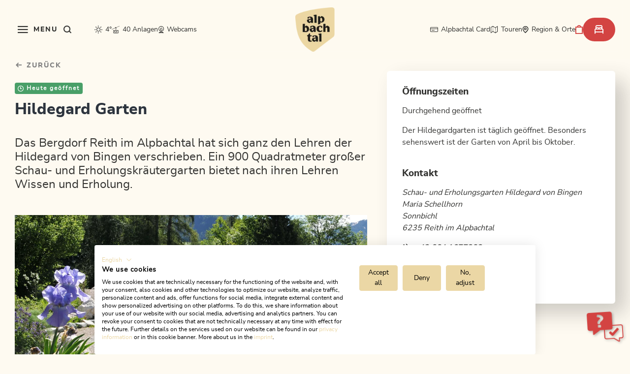

--- FILE ---
content_type: text/html; charset=UTF-8
request_url: https://www.alpbachtal.at/de/info-und-service-a-z/Hildegard-Garten_isd_40891
body_size: 78849
content:

<!doctype html>
<html lang="de">
<head>
    <meta http-equiv="X-UA-Compatible" content="IE=edge">
    <meta charset="UTF-8">

                        <!-- Robots included -->
            <title>Hildegard Garten in Reith im Alpbachtal | Alpbachtal</title>
            <meta name="description" content=" &quot;Die ganze Natur soll dem Menschen zur Verfügung stehen, auf dass er mit ihr wirke, weil ja der Mensch ohne sie weder leben noch bestehen kann.&quot; Unser Lieblingsplatz: Das Lavendel-Kräuterherz im Hildegard von Bingen Schaugarten Die Schulmedizin kann vieles, doch bei so manchen Wehwehchen hilft bereits die heilende Wirkung von Kräutern. Damit das Wissen darüber nicht verloren geht und jeder daran teilhaben kann, haben die Reither Frauen des Hildegardvereins den ersten Kräuter- und Erholungsgarten nach Hildegard von Bingen in Reith im Alpbachtal eröffnet. Das 900 Quadratmeter große Feld neben der Hauptschule in Reith i. A. hat sich dadurch in eine Oase der Stille und Ruhe verwandelt. Der Garten ist neben der Kräuterkunde auch ein Erholungsraum mit einem Barfußweg + Massagepfad. Unser Tipp:Im Dorf gibt es einen spezialisierten Hildegard von Bingen Laden mit hochwertigen Produkten. Auch das Hotel Pirchner Hof im Dorf hat sich den Lehren der Äbtissin verschrieben und bietet Behandlungen sowie Schmackhaftes aus der Naturheilkunde an. RundwanderwegAuf dem Hildegard-Rundwanderweg führen 12 Stationen Erholungssuchende zu Ruheplätzen mit Wissenswertem rund um die heilende Kraft der Kräuter. Parken: Am besten direkt beim großen Liftparkplatz der Reitherkogelbahn. Kurzer Fußweg hinunter bis zur Hauptschule. Links davon auf einem kleinen Hügel befindet sich der wunderschöne Kräutergarten.  Eintritt: Vor Ort finden Sie ein kleine &quot;freiwillige Spendenbox&quot; beim Eingang vom Kräutergarten Führungen: Von Mai - September findet jeden Mittwoch um 10:00 Uhr eine „Führung im Schau- und Erholungsgarten nach Hildegard von Bingen“ statt. Dauer ca. 1 Stunde. Unkostenbeitrag: € 5,00 pro Person. Treffpunkt direkt beim Garten. Individuelle Führungen werden auf Anfrage angeboten.  Erfahrungsbericht: im Blogbeitrag von Antje Zimmermann erfahren Sie interessante persönliche Eindrücke des Schau- und Erholungsgartens nach Hildegard von Bingen. Der Kräutergarten ist auch ein beliebtes Ausflugsziel für Gruppen!Hunde dürfen nicht in den Garten! " />

            <link rel="canonical" href="https://www.alpbachtal.at/de/info-und-service/alpbachtal-a-z/Hildegard-Garten_isd_40891">
            
            

<!-- OPEN GRAPH -->
<meta property="og:title" content="Hildegard Garten in Reith im Alpbachtal | Alpbachtal" />
<meta property="og:description" content="&quot;Die ganze Natur soll dem Menschen zur Verfügung stehen, auf dass er mit ihr wirke, weil ja der Mensch ohne sie weder leben noch bestehen kann.&quot; Unser Lieblingsplatz: Das Lavendel-Kräuterherz im Hildegard von Bingen Schaugarten Die Schulmedizin kann vieles, doch bei so manchen Wehwehchen hilft bereits die heilende Wirkung von Kräutern. Damit das Wissen darüber nicht verloren geht und jeder daran teilhaben kann, haben die Reither Frauen des Hildegardvereins den ersten Kräuter- und Erholungsgarten nach Hildegard von Bingen in Reith im Alpbachtal eröffnet. Das 900 Quadratmeter große Feld neben der Hauptschule in Reith i. A. hat sich dadurch in eine Oase der Stille und Ruhe verwandelt. Der Garten ist neben der Kräuterkunde auch ein Erholungsraum mit einem Barfußweg + Massagepfad. Unser Tipp:Im Dorf gibt es einen spezialisierten Hildegard von Bingen Laden mit hochwertigen Produkten. Auch das Hotel Pirchner Hof im Dorf hat sich den Lehren der Äbtissin verschrieben und bietet Behandlungen sowie Schmackhaftes aus der Naturheilkunde an. RundwanderwegAuf dem Hildegard-Rundwanderweg führen 12 Stationen Erholungssuchende zu Ruheplätzen mit Wissenswertem rund um die heilende Kraft der Kräuter. Parken: Am besten direkt beim großen Liftparkplatz der Reitherkogelbahn. Kurzer Fußweg hinunter bis zur Hauptschule. Links davon auf einem kleinen Hügel befindet sich der wunderschöne Kräutergarten.  Eintritt: Vor Ort finden Sie ein kleine &quot;freiwillige Spendenbox&quot; beim Eingang vom Kräutergarten Führungen: Von Mai - September findet jeden Mittwoch um 10:00 Uhr eine „Führung im Schau- und Erholungsgarten nach Hildegard von Bingen“ statt. Dauer ca. 1 Stunde. Unkostenbeitrag: € 5,00 pro Person. Treffpunkt direkt beim Garten. Individuelle Führungen werden auf Anfrage angeboten.  Erfahrungsbericht: im Blogbeitrag von Antje Zimmermann erfahren Sie interessante persönliche Eindrücke des Schau- und Erholungsgartens nach Hildegard von Bingen. Der Kräutergarten ist auch ein beliebtes Ausflugsziel für Gruppen!Hunde dürfen nicht in den Garten!" />
<meta property="og:url" content="https://www.alpbachtal.at/de/info-und-service/alpbachtal-a-z/Hildegard-Garten_isd_40891" />
<meta property="og:type" content="website" />
<!-- /OPEN GRAPH -->


        
        
        

        <script>_config = {};</script>

<meta name="format-detection" content="telephone=no"/>

<link rel="apple-touch-icon" sizes="152x152" href="/static/favicons//apple-touch-icon-152x152.png">
<link rel="apple-touch-icon" sizes="180x180" href="/static/favicons//apple-touch-icon-180x180.png">
<link rel="icon" type="image/png" href="/static/favicons//favicon-32x32.png" sizes="32x32">
<link rel="icon" type="image/png" href="/static/favicons//android-chrome-192x192.png" sizes="192x192">
<link rel="icon" type="image/png" href="/static/favicons//favicon-96x96.png" sizes="96x96">
<link rel="manifest" href="/manifest.json">
<link rel="mask-icon" href="/static/favicons//safari-pinned-tab.svg">



<meta name="viewport" content="width=device-width, initial-scale=1.0">




    <link rel="preload" href="/cache-buster-1763640201/static/build/css/libs.css" as="style" onload="this.onload=null;this.rel='stylesheet'"><noscript><link rel="stylesheet" href="/cache-buster-1763640201/static/build/css/libs.css" /></noscript>

<style>:root{--color-primary:#ecd7a3;--color-secondary:#d34442;--color-text-default:#333331;--color-text-muted:#989691;--color-text-btn-primary:#333331;--color-text-btn-white:#191919;--color-booking-btn:#d34442;--color-default:#2d343e;--color-white:#fff;--color-grey:#1d1d1b;--color-light-grey:#f7f7f6;--color-dark-grey:#bec2c6;--color-dark:#343a40;--color-middle-grey:#7f7f7f;--color-beige:#fefaf1;--color-bg-default:#fefefe;--color-status-medium:#e1be66;--color-success:#499f68;--color-info:#ffc107;--color-warning:#ffc107;--color-info-blue:#17a2b8;--color-danger:#dc3545;--color-primary-contrast:#fff;--color-secondary-contrast:#fff;--color-success-contrast:#fff;--color-info-contrast:var(--color-text-default);--color-warning-contrast:var(--color-text-default);--color-danger-contrast:#fff;--color-light-contrast:var(--color-text-default);--color-dark-contrast:#fff;--color-white-contrast:var(--color-text-default);--color-default-contrast:#fff;--color-flatpickr:#014b94;--color-primary-dark:#235275;--color-secondary-dark:#424d56;--color-success-dark:#12862b;--color-info-dark:#967102;--color-warning-dark:#967102;--color-danger-dark:#cc2333;--color-light-dark:#e4e8ec;--color-dark-dark:#14191e;--color-white-dark:#f8f9fa;--color-default-dark:#1f232a;--color-primary-light:#fefaf1;--color-secondary-light:#6e8090;--color-success-light:#1ee048;--color-info-light:#fbbd03;--color-warning-light:#fbbd03;--color-danger-light:#e15260;--color-light-light:#fff;--color-dark-light:#687f96;--color-white-light:#fff;--color-default-light:#3b4552;--color-body-bg:#fefaf1;--color-main-nav-bg:rgba(254,250,241,0.8);--font-default:"nunito-sans-regular",sans-serif;--font-default-bold:"nunito-sans-bold",sans-serif;--font-default-extra-bold:"nunito-sans-extrabold",sans-serif;--font-size-default:1rem;--font-size-default--mobile:0.875rem;--font-weight-default:400;--font-weight-bold:700;--font-weight-extra-bold:800;--container-max-width:105rem;--container-md-max-width:67.5rem;--container-lg-max-width:84.6875rem;--container-sm-max-width:50rem;--container-padding:1.875rem;--container-padding--mobile:1.5rem;--color-alpbachtal:#ecd7a3;--color-wildschoenau:#014b94;--color-skijuwel:#e5332a;--color-cca:#6fa287}/*!
 * Bootstrap v5.1.2 (https://getbootstrap.com/)
 * Copyright 2011-2021 The Bootstrap Authors
 * Copyright 2011-2021 Twitter, Inc.
 * Licensed under MIT (https://github.com/twbs/bootstrap/blob/main/LICENSE)
 */*,:after,:before{-webkit-box-sizing:border-box;box-sizing:border-box}html{font-family:sans-serif;line-height:1.15;-webkit-text-size-adjust:100%;-webkit-tap-highlight-color:rgba(0,0,0,0)}article,aside,figcaption,figure,footer,header,hgroup,main,nav,section{display:block}body{margin:0;font-family:var(--bs-font-sans-serif);font-weight:400;line-height:1.5;color:#212529;text-align:left;background-color:#fff}[tabindex="-1"]:focus:not(:focus-visible){outline:0!important}ol,ul{padding-left:2rem}dl,ol,ul{margin-top:0;margin-bottom:1rem}ol ol,ol ul,ul ol,ul ul{margin-bottom:0}dd{margin-bottom:.5rem;margin-left:0}blockquote{margin:0 0 1rem}b,strong{font-weight:bolder}small{font-size:80%}figure{margin:0 0 1rem}img{vertical-align:middle;border-style:none}[hidden]{display:none!important}h1,h2,h3,h4,h5,h6{margin-top:0;margin-bottom:.5rem}p{margin-top:0;margin-bottom:1rem}button,input,optgroup,select,textarea{margin:0;font-family:inherit;font-size:inherit;line-height:inherit}.container,.container-fluid{width:100%;padding-right:.75rem;padding-right:var(--bs-gutter-x,.75rem);padding-left:.75rem;padding-left:var(--bs-gutter-x,.75rem);margin-right:auto;margin-left:auto}.row{--bs-gutter-x:1.5rem;--bs-gutter-y:0;display:-webkit-box;display:-ms-flexbox;display:flex;-ms-flex-wrap:wrap;flex-wrap:wrap;margin-top:calc(var(--bs-gutter-y)*-1);margin-right:calc(var(--bs-gutter-x)*-0.5);margin-left:calc(var(--bs-gutter-x)*-0.5)}.row>*{-ms-flex-negative:0;flex-shrink:0;width:100%;max-width:100%;padding-right:calc(var(--bs-gutter-x)*0.5);padding-left:calc(var(--bs-gutter-x)*0.5);margin-top:var(--bs-gutter-y)}.col{-webkit-box-flex:1;-ms-flex:1 0;flex:1 0}.col-auto{-webkit-box-flex:0;-ms-flex:0 0 auto;flex:0 0 auto;width:auto}.col-2{-webkit-box-flex:0;-ms-flex:0 0 auto;flex:0 0 auto;width:16.66667%}.col-3{-webkit-box-flex:0;-ms-flex:0 0 auto;flex:0 0 auto;width:25%}.col-4{-webkit-box-flex:0;-ms-flex:0 0 auto;flex:0 0 auto;width:33.33333%}.col-5{-webkit-box-flex:0;-ms-flex:0 0 auto;flex:0 0 auto;width:41.66667%}.col-6{-webkit-box-flex:0;-ms-flex:0 0 auto;flex:0 0 auto;width:50%}.col-8{-webkit-box-flex:0;-ms-flex:0 0 auto;flex:0 0 auto;width:66.66667%}.col-9{-webkit-box-flex:0;-ms-flex:0 0 auto;flex:0 0 auto;width:75%}.col-12{-webkit-box-flex:0;-ms-flex:0 0 auto;flex:0 0 auto;width:100%}.g-1,.gx-1{--bs-gutter-x:.25rem}.g-1,.gy-1{--bs-gutter-y:.25rem}.g-2,.gx-2{--bs-gutter-x:.5rem}.g-2,.gy-2{--bs-gutter-y:.5rem}.g-3{--bs-gutter-x:1rem}.g-3,.gy-3{--bs-gutter-y:1rem}.g-4{--bs-gutter-x:1.5rem}.g-4,.gy-4{--bs-gutter-y:1.5rem}.g-5{--bs-gutter-x:3rem}.g-5,.gy-5{--bs-gutter-y:3rem}.btn{display:inline-block;font-family:800;font-family:var(--font-weight-extra-bold);font-weight:800;font-weight:var(--font-weight-extra-bold);line-height:1.357;color:#212529;text-align:center;text-decoration:none;vertical-align:middle;cursor:pointer;-webkit-user-select:none;-moz-user-select:none;-ms-user-select:none;user-select:none;background-color:transparent;border:2px solid transparent;padding:1rem 1.875rem;font-size:.875rem;border-radius:3.3125rem}.btn-primary{color:#000;background-color:#ecd7a3;border-color:#ecd7a3}.btn-secondary{color:#fff;background-color:#d34442;border-color:#d34442}.btn-success{color:#fff;background-color:#499f68;border-color:#499f68}.btn-info{color:#000;background-color:#0dcaf0;border-color:#0dcaf0}.btn-danger{color:#fff;background-color:#dc3545;border-color:#dc3545}.ratio{position:relative;width:100%}.ratio:before{display:block;padding-top:var(--bs-aspect-ratio);content:""}.ratio>*{position:absolute;top:0;left:0;width:100%;height:100%}.ratio-hero-portal{--bs-aspect-ratio:42.85714%}.ratio-hero-content{--bs-aspect-ratio:37.5%}.ratio-1x1{--bs-aspect-ratio:100%}.ratio-3x2{--bs-aspect-ratio:66.66667%}.ratio-16x9{--bs-aspect-ratio:56.25%}.ratio-8x3{--bs-aspect-ratio:37.5%}.ratio-8x7{--bs-aspect-ratio:87.5%}.ratio-3x4{--bs-aspect-ratio:133.33333%}.ratio-4x3{--bs-aspect-ratio:75%}.ratio-2x3{--bs-aspect-ratio:150%}.ratio-7x3{--bs-aspect-ratio:42.85714%}.ratio-7x4{--bs-aspect-ratio:57.14286%}.ratio-6x7{--bs-aspect-ratio:116.66667%}.ratio-event-teaser-portrait{--bs-aspect-ratio:148.75%}.ratio-blog-teaser-item-square{--bs-aspect-ratio:100%}.ratio-blog-teaser-item-portrait{--bs-aspect-ratio:204.9505%}.ratio-blog-teaser-item-landscape{--bs-aspect-ratio:48.55072%}.ratio-interactive-map,.ratio-trip-planner{--bs-aspect-ratio:42.85714%}.visually-hidden,.visually-hidden-focusable:not(:focus):not(:focus-within){position:absolute!important;width:1px!important;height:1px!important;padding:0!important;margin:-1px!important;overflow:hidden!important;clip:rect(0,0,0,0)!important;white-space:nowrap!important;border:0!important}.ratio-cover-centered{height:100%;overflow:hidden}.ratio-cover-centered .ratio-item,.ratio-cover-centered>:not(button):not(.not-ratio){width:auto;min-width:100%;height:auto;min-height:100%;left:50%;top:50%;-webkit-transform:translateX(-50%) translateY(-50%);transform:translateX(-50%) translateY(-50%)}.opacity-75{opacity:.75!important}.overflow-hidden{overflow:hidden!important}.d-inline-block{display:inline-block!important}.d-block{display:block!important}.d-grid{display:grid!important}.d-flex{display:-webkit-box!important;display:-ms-flexbox!important;display:flex!important}.d-inline-flex{display:-webkit-inline-box!important;display:-ms-inline-flexbox!important;display:inline-flex!important}.d-none{display:none!important}.m-0{margin:0!important}.m-1{margin:.25rem!important}.m-2{margin:.5rem!important}.m-4{margin:1.5rem!important}.mx-3{margin-right:1rem!important;margin-left:1rem!important}.mx-auto{margin-right:auto!important;margin-left:auto!important}.my-4{margin-top:1.5rem!important;margin-bottom:1.5rem!important}.my-5{margin-top:3rem!important;margin-bottom:3rem!important}.mt-0{margin-top:0!important}.mt-1{margin-top:.25rem!important}.mt-2{margin-top:.5rem!important}.mt-3{margin-top:1rem!important}.mt-4{margin-top:1.5rem!important}.mt-5{margin-top:3rem!important}.mt-36{margin-top:2.25rem!important}.mt-80{margin-top:5rem!important}.mt-auto{margin-top:auto!important}.me-0{margin-right:0!important}.me-1{margin-right:.25rem!important}.me-3{margin-right:1rem!important}.me-4{margin-right:1.5rem!important}.me-5{margin-right:3rem!important}.mb-0{margin-bottom:0!important}.mb-1{margin-bottom:.25rem!important}.mb-2{margin-bottom:.5rem!important}.mb-3{margin-bottom:1rem!important}.mb-4{margin-bottom:1.5rem!important}.mb-5{margin-bottom:3rem!important}.mb-36{margin-bottom:2.25rem!important}.mb-110{margin-bottom:6.875rem!important}.ms-1{margin-left:.25rem!important}.ms-2{margin-left:.5rem!important}.ms-3{margin-left:1rem!important}.ms-5{margin-left:3rem!important}.bg-primary{--bs-bg-opacity:1;background-color:rgba(var(--bs-primary-rgb),var(--bs-bg-opacity))!important}.bg-secondary{--bs-bg-opacity:1;background-color:rgba(var(--bs-secondary-rgb),var(--bs-bg-opacity))!important}.bg-success{--bs-bg-opacity:1;background-color:rgba(var(--bs-success-rgb),var(--bs-bg-opacity))!important}.bg-info{--bs-bg-opacity:1;background-color:rgba(var(--bs-info-rgb),var(--bs-bg-opacity))!important}.bg-danger{--bs-bg-opacity:1;background-color:rgba(var(--bs-danger-rgb),var(--bs-bg-opacity))!important}.bg-light{--bs-bg-opacity:1;background-color:rgba(var(--bs-light-rgb),var(--bs-bg-opacity))!important}.bg-dark{--bs-bg-opacity:1;background-color:rgba(var(--bs-dark-rgb),var(--bs-bg-opacity))!important}.bg-white{--bs-bg-opacity:1;background-color:rgba(var(--bs-white-rgb),var(--bs-bg-opacity))!important}@font-face{font-family:nunito-sans-regular;src:url(/static/build/resources/nunitosans-regular.37255c176e01d057a221.woff2) format("woff2");font-weight:400;font-display:swap}@font-face{font-family:nunito-sans-bold;src:url(/static/build/resources/nunitosans-bold.358a6c2916f72e882676.woff2) format("woff2");font-weight:700;font-display:swap}@font-face{font-family:nunito-sans-extrabold;src:url(/static/build/resources/nunitosans-extrabold.b8fa7f8a3a96b720ea6c.woff2) format("woff2");font-weight:800;font-display:swap}a,a:focus,a:hover{color:inherit;text-decoration:none}th{font-family:nunito-sans-bold,sans-serif;font-family:var(--font-default-bold);font-weight:400}textarea{resize:vertical}label{font-weight:400}dl,label,ol,ul{margin-bottom:0}dt{font-weight:400}::-moz-selection{color:#fff;background-color:#ecd7a3;background-color:var(--color-primary)}::selection{color:#fff;background-color:#ecd7a3;background-color:var(--color-primary)}video{background:#000}html{-ms-overflow-style:scrollbar}body{position:relative;background-color:#fefaf1;background-color:var(--color-body-bg)}.body--freezed{overflow-y:hidden}.body--freezed:before{content:"";position:absolute;inset:0;-webkit-backdrop-filter:blur(8px);backdrop-filter:blur(8px);z-index:10}.body-cca--freezed{overflow:hidden}.body-cca--freezed:before{content:"";position:absolute;inset:0;background-color:#fff;z-index:10}.main-content--no-hero{padding-top:7.5rem}.content-cca--small{padding:0 2rem}body{color:#333331;color:var(--color-text-default);font-family:nunito-sans-regular,sans-serif;font-family:var(--font-default);font-size:1rem;font-size:var(--font-size-default);word-break:break-word}.font-default{font-weight:var(--font-default-weight)}.strong,b,strong{font-family:nunito-sans-bold,sans-serif;font-family:var(--font-default-bold);font-weight:400}.h1,.h2,.h3,.h4,.h5,.h6,.h-style,h1,h2,h3,h4,h5,h6{margin-top:0;display:block;color:inherit;font-family:nunito-sans-extrabold,sans-serif;font-family:var(--font-default-extra-bold)}.h1,h1{font-size:3rem;letter-spacing:.125rem}.h1,.h2,h1,h2{color:#ecd7a3;color:var(--color-primary)}.h2,h2{font-size:2.5rem;letter-spacing:.0625rem}.h3,h3{font-size:2rem;letter-spacing:0}.h4,h4{font-size:1.5rem}.h5,h5{font-size:1.25rem}.h6,h6{font-size:1rem}.h-style{font-size:2.25rem;line-height:1}.h-style--outline{color:transparent!important;-webkit-text-stroke:1px rgba(0,0,0,.3)}.h-style-sub{font-size:1.5rem!important;line-height:1!important;font-family:nunito-sans-extrabold,sans-serif!important;font-family:var(--font-default-extra-bold)!important}table{word-break:normal}.vertical-gutter{margin-top:calc(var(--bs-gutter-y)*-1)}.vertical-gutter__item{margin-top:var(--bs-gutter-y)}.vertical-gutter,.vertical-gutter--3,.vertical-gutter--6,.vertical-gutter--24{display:-webkit-box;display:-ms-flexbox;display:flex;-webkit-box-orient:vertical;-webkit-box-direction:normal;-ms-flex-direction:column;flex-direction:column;grid-gap:var(--bs-gutter-y)}.vertical-gutter--3{--bs-gutter-y:$gutters [3]}.vertical-gutter--6{margin-top:-.375rem}.vertical-gutter--6>.vertical-gutter__item,.vertical-gutter--6>[class*=" col"],.vertical-gutter--6>[class^=col]{margin-top:.375rem}.vertical-gutter--24{margin-top:-.375rem}.vertical-gutter--24>.vertical-gutter__item,.vertical-gutter--24>[class*=" col"],.vertical-gutter--24>[class^=col]{margin-top:1.5rem}.ratio-item{position:absolute;top:0;left:0;width:100%;height:100%}.container.container{max-width:108.75rem;max-width:calc(var(--container-max-width) + var(--container-padding)*2);width:100%}.container{padding-left:1.875rem;padding-left:var(--container-padding);padding-right:1.875rem;padding-right:var(--container-padding)}.container--lg{max-width:88.4375rem;max-width:calc(var(--container-lg-max-width) + var(--container-padding)*2)}.container--lg,.container--md{margin:0 auto;width:100%;padding-left:1.875rem;padding-left:var(--container-padding);padding-right:1.875rem;padding-right:var(--container-padding)}.container--md{max-width:71.25rem;max-width:calc(var(--container-md-max-width) + var(--container-padding)*2)}.container--sm{margin:0 auto;max-width:53.75rem;max-width:calc(var(--container-sm-max-width) + var(--container-padding)*2);width:100%;padding-left:1.875rem;padding-left:var(--container-padding);padding-right:1.875rem;padding-right:var(--container-padding)}.container--breadcrumbs{padding-left:1.5rem;padding-left:var(--container-padding--mobile);padding-right:1.5rem;padding-right:var(--container-padding--mobile);position:relative;z-index:1}.content-block+.content-block,.content-block+.pimcore_area_content>.content-block,.content-block+iframe+.content-block,.parallax-area__content>.title-block.content-block,.pimcore_area_content+.content-block,.pimcore_area_content+.footer-top,.pimcore_area_content+.pimcore_area_content>.content-block,.pimcore_area_content+iframe+.content-block,.pimcore_area_content+iframe+.pimcore_area_content>.content-block{margin-top:3rem}.content-block+.content-block--sm,.content-block+.pimcore_area_content>.content-block--sm,.content-block--sm+.content-block--sm,.pimcore_area_content+.pimcore_area_content>.content-block--sm{margin-top:3.125rem}.content-block+.content-block--xs,.content-block+.pimcore_area_content>.content-block--xs,.content-block--xs+.content-block--xs,.pimcore_area_content+.pimcore_area_content>.content-block--xs{margin-top:2.5rem}.content-block+.content-block--xl,.content-block+.pimcore_area_content>.content-block--xl,.content-block--xl+.content-block--xl,.pimcore_area_content+.pimcore_area_content>.content-block--xl{margin-top:6.25rem}.pimcore_area_content:last-child .content-block.content-block--no-footer-margin{margin-bottom:-3.75rem}.content-visibility--auto .content-block{contain-intrinsic-size:1px;content-visibility:auto}.hero-portal{position:relative}.hero-portal__image{z-index:-1}.hero-portal__image-color:after{background:#6fa287;background:var(--color-cca);opacity:.2;content:"";position:absolute;top:0;left:0;width:100%;height:100%}.hero-portal__title{position:absolute;top:50%;left:50%;-webkit-transform:translate(-50%,-50%);transform:translate(-50%,-50%);color:#fefaf1;color:var(--color-beige);font-family:nunito-sans-extrabold,sans-serif;font-family:var(--font-default-extra-bold);font-size:3rem;letter-spacing:.125rem;line-height:4.125rem}.hero-portal__forms{position:absolute;bottom:0;left:0;width:100%;z-index:-1}.hero-portal__forms--skijuwel{mix-blend-mode:lighten;overflow:hidden;width:100%;height:200px;position:absolute;bottom:0}.hero-portal__forms--skijuwel .hero-portal__forms-rec{-webkit-clip-path:ellipse(60% 50% at 50% 100%);clip-path:ellipse(60% 50% at 50% 100%);background-color:#f7f7f6;background-color:var(--color-light-grey);width:100%;height:100%}.hero-portal__quickfinder{position:absolute;bottom:0;left:50%;-webkit-transform:translateX(-50%);transform:translateX(-50%)}.hero-portal__quickfinder--wildschoenau{bottom:0;-webkit-transform:translate(-50%,50%);transform:translate(-50%,50%)}.hero-portal__quickfinder--skijuwel-wrapper{position:absolute;width:100%;display:block;bottom:3.125rem;-webkit-transform:translate(-50%,50%);transform:translate(-50%,50%);left:50%}.hero-portal__ticket-btn .icon{font-size:1.375rem}.hero-portal__flower{height:1.5rem;-o-object-fit:contain;object-fit:contain;-webkit-filter:grayscale(1) brightness(2);filter:grayscale(1) brightness(2);width:100%;margin:0 auto}.hero-portal__video-controls{position:absolute;bottom:1rem;right:1rem;z-index:10}.hero-portal__video-controls-icon{color:#fff;border-radius:50%;border:2px solid #fff;font-size:1rem;padding:1rem}.hero-portal__video{-o-object-fit:cover;object-fit:cover}.region-dropdown__btn{background-color:transparent;text-align:left;font-size:.75rem;-webkit-box-shadow:none;box-shadow:none;border:none;display:-webkit-box;display:-ms-flexbox;display:flex;-webkit-box-align:center;-ms-flex-align:center;align-items:center;padding-left:0}.main-navbar--shadow .region-dropdown__btn{color:#fff}.region-dropdown__btn:after{content:"\EA1C";content:var(--icon-chevron);font-family:iconfont;border:none;font-size:.3125rem;margin-left:.375rem}.region-dropdown__icon{font-size:1rem;margin-right:.375rem}.booking-quickfinder-wrapper{position:relative;z-index:11}.booking-quickfinder{background-color:#f7f7f6;background-color:var(--color-light-grey)}.booking-quickfinder__item{height:4.5rem;display:-webkit-box;display:-ms-flexbox;display:flex;-webkit-box-pack:center;-ms-flex-pack:center;justify-content:center;-ms-flex-line-pack:center;align-content:center;-webkit-box-orient:vertical;-webkit-box-direction:normal;-ms-flex-direction:column;flex-direction:column;padding:.625rem 1.5625rem;-webkit-filter:drop-shadow(0 0 3.75rem rgba(51,51,49,.24));filter:drop-shadow(0 0 3.75rem rgba(51,51,49,.24))}.booking-quickfinder__item--active{background-color:#fff;border-radius:3.3125rem}.booking-quickfinder__label{font-size:.75rem;color:#1d1d1b;color:var(--color-grey)}.booking-quickfinder__text{font-family:nunito-sans-bold,sans-serif;font-family:var(--font-default-bold);font-weight:700;font-weight:var(--font-weight-bold);font-size:.875rem;color:#333331;color:var(--color-text-default)}.booking-quickfinder__flyout{-webkit-box-shadow:0 0 40px 0 rgba(51,51,49,.24);box-shadow:0 0 40px 0 rgba(51,51,49,.24);border-radius:2.25rem;background-color:#fff;width:100%;max-width:26.625rem;padding:1.375rem;position:relative;bottom:100%;margin-bottom:.75rem;z-index:9}.booking-quickfinder__flyout .flatpickr-input{display:none}.booking-quickfinder__flyout--small{width:100%;text-align:center;display:-webkit-box;display:-ms-flexbox;display:flex;-webkit-box-pack:center;-ms-flex-pack:center;justify-content:center;-webkit-box-orient:vertical;-webkit-box-direction:normal;-ms-flex-direction:column;flex-direction:column;padding:1.375rem}.booking-quickfinder__flyout-label{font-weight:700;font-weight:var(--font-weight-bold);font-family:nunito-sans-bold,sans-serif;font-family:var(--font-default-bold);font-size:1rem}.booking-quickfinder__flyout-text{font-size:.875rem;color:#7f7f7f;color:var(--color-middle-grey)}.booking-quickfinder__flyout-item{padding-bottom:1.5rem}.booking-quickfinder__flyout-item:last-of-type{padding-bottom:0}.booking-quickfinder__flyout-item+.booking-quickfinder__flyout-item{padding-top:1.5rem;border-top:1px solid #f7f7f6;border-top:1px solid var(--color-light-grey)}.booking-quickfinder__child-item{padding:.375rem 0;line-height:1.625;font-weight:700;font-weight:var(--font-weight-bold)}.booking-quickfinder__child-item--disabled{opacity:.4}.booking-quickfinder__flyout-close{width:1.5rem;height:1.5rem;-webkit-box-shadow:none;box-shadow:none;border:none;background-color:#fff;border-radius:50%;right:-1.5625rem;top:-1.125rem;position:absolute;display:-webkit-box;display:-ms-flexbox;display:flex;-webkit-box-pack:center;-ms-flex-pack:center;justify-content:center;-webkit-box-align:center;-ms-flex-align:center;align-items:center;line-height:1;text-align:center}.booking-quickfinder__btn{border:none;background-color:#f7f7f6;background-color:var(--color-light-grey);height:3.75rem;border-radius:3.3125rem;-webkit-box-shadow:0 0 60px 0 rgba(51,51,49,.24);box-shadow:0 0 60px 0 rgba(51,51,49,.24);text-align:left;padding:.375rem .375rem .375rem 1.5rem;display:grid;grid-auto-flow:row dense;grid-auto-columns:1fr;grid-auto-rows:1fr;grid-template-columns:1fr 3rem;grid-template-rows:auto auto;gap:0 3px;width:100%;grid-template-areas:". icon" ". icon"}.booking-quickfinder__btn-label{font-size:.75rem;color:#1d1d1b;color:var(--color-grey);line-height:1.33333;font-weight:var(--font-weight);-ms-flex-item-align:end;align-self:flex-end;display:block}.booking-quickfinder__btn-text{font-size:.75rem;-ms-flex-item-align:start;align-self:flex-start;display:block;font-weight:700;font-weight:var(--font-weight-bold);color:#333331;color:var(--color-text-default)}.booking-quickfinder__btn-icon{grid-area:icon;height:3rem;border-radius:50%;background:#d34442;background:var(--color-secondary);display:-webkit-box;display:-ms-flexbox;display:flex;-webkit-box-pack:center;-ms-flex-pack:center;justify-content:center;-webkit-box-align:center;-ms-flex-align:center;align-items:center;font-size:1.4375rem;color:#fff;padding-left:.3125rem}.flyout-open:before{content:"";position:absolute;z-index:8;width:100%;height:100%;-webkit-backdrop-filter:blur(5px);backdrop-filter:blur(5px)}.booking-quickfinder__headline{font-size:1.5rem;line-height:1;font-family:nunito-sans-extrabold,sans-serif;font-family:var(--font-default-extra-bold);font-weight:800;font-weight:var(--font-weight-extra-bold);margin-bottom:2.25rem;text-align:center;margin-top:1rem}.booking-quickfinder__mobile-close{position:absolute;top:9.125rem;right:2.25rem;color:#989691;color:var(--color-text-muted);font-size:.75rem}.booking-quickfinder__warning{color:red}.title-block__top-title{color:#ecd7a3;color:var(--color-primary);text-transform:uppercase;letter-spacing:.5rem;margin-bottom:.375rem;font-size:1rem;line-height:1.375rem;font-family:nunito-sans-extrabold,sans-serif;font-family:var(--font-default-extra-bold)}.title-block__title{color:#333331;color:var(--color-text-default);margin-bottom:1.5rem}.title-block--centered{text-align:center}.title-block__sub-title{font-size:1rem;line-height:1.375;font-family:nunito-sans-regular,sans-serif;font-family:var(--font-default);font-weight:400;font-weight:var(--font-weight-default)}.title-block__image-divider{width:1.5rem;height:auto;margin-bottom:.75rem}.wysiwyg{line-height:1.625}.wysiwyg>ol,.wysiwyg>p,.wysiwyg>table,.wysiwyg>ul{margin-bottom:2em}.wysiwyg>ol:last-child,.wysiwyg>p:last-child,.wysiwyg>table:last-child,.wysiwyg>ul:last-child{margin-bottom:0}.wysiwyg img{max-width:100%;height:auto!important}.wysiwyg a:not(.btn){color:#d34442;color:var(--color-secondary)}.wysiwyg a:active:not(.btn),.wysiwyg a:focus:not(.btn),.wysiwyg a:hover:not(.btn){color:#d34442;color:var(--color-secondary);text-decoration:underline}.wysiwyg--intro-paragraph{font-size:1.25rem;line-height:2.25rem}.wysiwyg--two-col-intro{color:#d34442;color:var(--color-secondary);font-family:nunito-sans-extrabold,sans-serif;font-family:var(--font-default-extra-bold)}.card{border-radius:6px;overflow:hidden}.card-body{padding:1.25rem}.card-title{font-size:clamp(1.2rem,1.2vw,1.5rem)}.card-title--margin-bottom{margin-bottom:1.5rem}.card-list-item{padding-top:.75rem;padding-bottom:.75rem;border-top:.0625rem solid rgba(152,150,145,.2);font-size:.875rem}.card-list-item:last-of-type{border-bottom:.0625rem solid rgba(152,150,145,.2)}.card-top{display:-webkit-box;display:-ms-flexbox;display:flex;-webkit-box-pack:justify;-ms-flex-pack:justify;justify-content:space-between;-webkit-box-align:center;-ms-flex-align:center;align-items:center;padding:1.5rem .75rem 0 1.5rem;margin-bottom:2.125rem}.card-price__background{width:11.25rem;position:absolute;top:-1.875rem;left:0}.card-price__background path{fill:#ecd7a3!important;fill:var(--color-primary)!important}.card-price__price{color:#000;line-height:1;position:relative}.card-price__amount{font-family:nunito-sans-extrabold,sans-serif;font-family:var(--font-default-extra-bold);font-size:1.25rem}.card-price__from{font-size:.75rem}.card-price__text{font-size:.75rem;font-family:nunito-sans-extrabold,sans-serif;font-family:var(--font-default-extra-bold)}.card__shortlist-button{width:3rem;height:3rem;border:.0625rem solid #7f7f7f;border:.0625rem solid var(--color-middle-grey);border-radius:50%;color:#7f7f7f;color:var(--color-middle-grey);display:-webkit-box;display:-ms-flexbox;display:flex;-webkit-box-align:center;-ms-flex-align:center;align-items:center;-webkit-box-pack:center;-ms-flex-pack:center;justify-content:center;font-size:.9375rem;background-color:#fff;-ms-flex-negative:0;flex-shrink:0}.card__shortlist-button.is-active{border:.0625rem solid #d34442;border:.0625rem solid var(--color-secondary);color:#d34442;color:var(--color-secondary)}.btn-no-styling{border:none;background:none;text-align:left;padding:0;color:inherit;font-family:inherit;font-weight:inherit;cursor:pointer}.btn{text-transform:uppercase;-webkit-box-shadow:1.25rem 1.25rem 2.5rem rgba(0,0,0,.12);box-shadow:1.25rem 1.25rem 2.5rem rgba(0,0,0,.12);display:-webkit-inline-box;display:-ms-inline-flexbox;display:inline-flex;-webkit-column-gap:.75rem;-moz-column-gap:.75rem;column-gap:.75rem;-webkit-box-align:center;-ms-flex-align:center;align-items:center;-webkit-box-pack:center;-ms-flex-pack:center;justify-content:center}.btn,.btn-sm{letter-spacing:.125rem}.btn-sm{line-height:1;font-family:var(--font-default-medium);font-weight:var(--font-weight-medium)}.btn-booking{background-color:#d34442;background-color:var(--color-secondary);color:#fff;display:-webkit-box;display:-ms-flexbox;display:flex;-webkit-box-pack:center;-ms-flex-pack:center;justify-content:center;-webkit-box-align:center;-ms-flex-align:center;align-items:center}.btn__icon{font-size:1.1875rem}.btn__icon--small{font-size:.625rem}.btn-white{background-color:#fff}.btn-white:active,.btn-white:focus{color:#000}.btn-back{font-family:nunito-sans-extrabold,sans-serif;font-family:var(--font-default-extra-bold);font-weight:800;font-weight:var(--font-weight-extra-bold);color:#7f7f7f;color:var(--color-middle-grey);font-size:.875rem;letter-spacing:.125rem;text-transform:uppercase}.btn-back--margin-bottom{margin-bottom:1.5rem}.btn-link{color:#333331;color:var(--color-text-default);text-transform:uppercase;letter-spacing:.125rem;font-size:.875rem;font-family:nunito-sans-bold,sans-serif;font-family:var(--font-default-bold);font-weight:700;font-weight:var(--font-weight-bold);text-decoration:none}.btn-link:hover{color:#d34442;color:var(--color-secondary)}.btn-no-shadow{-webkit-box-shadow:none;box-shadow:none}.btn-alpbachtal{background-color:#ecd7a3;background-color:var(--color-alpbachtal);color:#333331;color:var(--color-text-default)}.btn-wildschoenau{background-color:#014b94;background-color:var(--color-wildschoenau);color:#fff}.btn-skijuwel{background-color:#008bd0;color:#fff}.main-navbar{width:100%;z-index:10;position:relative}.main-navbar-nav{background:rgba(254,250,241,.8);background:var(--color-main-nav-bg);-webkit-backdrop-filter:blur(10px);backdrop-filter:blur(10px);display:-webkit-box;display:-ms-flexbox;display:flex;-webkit-box-align:center;-ms-flex-align:center;align-items:center}.main-navbar--fixed{position:fixed;left:0;right:0;top:0}.main-navbar--shadow:before{content:"";position:absolute;top:0;left:0;right:0;pointer-events:none;height:16.5rem;background:-webkit-gradient(linear,left top, left bottom,from(#000),to(transparent));background:-o-linear-gradient(top,#000,transparent);background:linear-gradient(180deg,#000,transparent);opacity:.3}.main-navbar--shadow .main-navbar-nav{background-color:transparent;-webkit-backdrop-filter:none;backdrop-filter:none;color:#fff;min-height:unset}.main-navbar--shadow .main-navbar__brand{width:6.6875rem;height:7.5rem}.main-navbar--shadow .main-navbar__brand--skijuwel{width:16.875rem;height:auto;aspect-ratio:220/96;position:relative}.main-navbar--shadow .main-navbar__brand--wildschoenau{width:10.3125rem;height:6.25rem}.main-navbar--shadow .main-navbar__brand--cca{width:18.75rem;height:auto;aspect-ratio:254/90;padding-top:.5rem}.main-navbar__container{z-index:10;position:relative;width:100%;display:grid;grid-template-rows:0 1fr;grid-template-columns:1fr 1fr 1fr;grid-template-areas:"area-meta-nav area-meta-nav area-meta-nav" "area-menu-search area-logo area-regions-shop"}.main-navbar__brand{width:5rem;height:5.625rem;-o-object-fit:cover;object-fit:cover;-webkit-transition:width .3s ease,height .3s ease;-o-transition:width .3s ease,height .3s ease;transition:width .3s ease,height .3s ease}.main-navbar__brand--skijuwel{width:9.375rem;height:auto;aspect-ratio:220/96}.main-navbar__brand--cca{width:10rem;height:auto;aspect-ratio:254/90}.main-navbar__area-logo,.main-navbar__area-toggle{display:-webkit-box;display:-ms-flexbox;display:flex;-webkit-box-align:center;-ms-flex-align:center;align-items:center}.main-navbar__area-logo{grid-area:area-logo;display:-webkit-box;display:-ms-flexbox;display:flex;-webkit-box-pack:center;-ms-flex-pack:center;justify-content:center;opacity:1;-webkit-transition:opacity .3s ease;-o-transition:opacity .3s ease;transition:opacity .3s ease}.body--freezed .main-navbar__area-logo{opacity:0}.main-navbar__area-toggle{grid-area:area-toggle}.main-navbar__area-nav-list{display:-webkit-box;display:-ms-flexbox;display:flex;grid-area:area-nav-list;-webkit-box-align:center;-ms-flex-align:center;align-items:center;justify-self:end}.main-navbar__area-lang-switch{grid-area:area-lang-switch;justify-self:flex-end}.main-navbar__area-meta-nav{display:-webkit-box;display:-ms-flexbox;display:flex;-webkit-box-align:center;-ms-flex-align:center;align-items:center;grid-area:area-meta-nav;opacity:1;-webkit-transition:opacity .3s ease;-o-transition:opacity .3s ease;transition:opacity .3s ease}.body--freezed .main-navbar__area-meta-nav{opacity:0}.main-navbar__area-regions-shop{display:-webkit-box;display:-ms-flexbox;display:flex;-webkit-box-align:center;-ms-flex-align:center;align-items:center;-webkit-box-pack:end;-ms-flex-pack:end;justify-content:flex-end;grid-area:area-regions-shop;opacity:1;-webkit-transition:opacity .3s ease;-o-transition:opacity .3s ease;transition:opacity .3s ease}.body--freezed .main-navbar__area-regions-shop{opacity:0}.main-navbar__area-menu-search{display:-webkit-box;display:-ms-flexbox;display:flex;grid-area:area-menu-search}.main-navbar__list{display:-webkit-box;display:-ms-flexbox;display:flex;-webkit-column-gap:2.25rem;-moz-column-gap:2.25rem;column-gap:2.25rem}.main-navbar__item__link{font-size:.875rem;line-height:1.35714;display:-webkit-box;display:-ms-flexbox;display:flex;-webkit-box-align:center;-ms-flex-align:center;align-items:center;background-color:transparent;border:none;-webkit-box-shadow:none;box-shadow:none;overflow:hidden;position:relative;z-index:1;padding:.1875rem 0}.main-navbar__item__link:before{content:"";position:absolute;bottom:0;left:0;width:0;height:.0625rem;z-index:-1;-webkit-transition:width .3s ease;-o-transition:width .3s ease;transition:width .3s ease;background-color:#d34442;background-color:var(--color-secondary)}.main-navbar__item__link:hover{color:#d34442;color:var(--color-secondary)}.main-navbar__item__link:hover:before{width:100%}.main-navbar__item__link.is-active{color:#d34442;color:var(--color-secondary)}.main-navbar__item:not(.main-navbar__item--search){-webkit-transition:-webkit-transform .2s ease;transition:-webkit-transform .2s ease;-o-transition:transform .2s ease;transition:transform .2s ease;transition:transform .2s ease, -webkit-transform .2s ease;-webkit-backface-visibility:hidden}.main-navbar__item--search{margin-left:3.75rem;color:#989691;color:var(--color-text-muted)}.main-navbar__item-icon{font-size:1rem;font-weight:400;margin-right:.375rem}.main-navbar__item-icon--small{font-size:.625rem}.main-navbar__shop-link{display:-webkit-box;display:-ms-flexbox;display:flex;-webkit-box-align:center;-ms-flex-align:center;align-items:center;-webkit-column-gap:.75rem;-moz-column-gap:.75rem;column-gap:.75rem;color:#d34442;color:var(--color-secondary);-webkit-transition:color .3s ease;-o-transition:color .3s ease;transition:color .3s ease}.main-navbar--shadow .main-navbar__shop-link{color:#fff}.main-navbar--shadow .main-navbar__shop-link--btn{background-color:transparent}.main-navbar__shop-link--btn:hover{color:#fff}.main-navbar__shop-link--btn-white{background-color:#fff;color:#d34442;color:var(--color-secondary);border-radius:3.3125rem;-webkit-transition:background-color .3s ease;-o-transition:background-color .3s ease;transition:background-color .3s ease}.main-navbar--shadow .main-navbar__shop-link--btn-white{background-color:transparent}.main-navbar__shop-link--btn-white:hover{color:#d34442;color:var(--color-secondary);background-color:#f5f5f5}.main-navbar__shop-link-text{text-transform:uppercase;letter-spacing:.125rem;font-size:.875rem;font-weight:800;font-weight:var(--font-weight-extra-bold)}.main-navbar__shop-link-icon{font-size:1.125rem}.main-navbar__area-contact-login{display:-webkit-box;display:-ms-flexbox;display:flex;-webkit-box-align:center;-ms-flex-align:center;align-items:center;-webkit-box-pack:end;-ms-flex-pack:end;justify-content:flex-end;grid-area:area-regions-shop;opacity:1;-webkit-transition:opacity .3s ease;-o-transition:opacity .3s ease;transition:opacity .3s ease}.body--freezed .main-navbar__area-contact-login{opacity:0}.main-navbar__link{display:-webkit-box;display:-ms-flexbox;display:flex;-webkit-box-align:center;-ms-flex-align:center;align-items:center;-webkit-column-gap:.75rem;-moz-column-gap:.75rem;column-gap:.75rem;color:#d34442;color:var(--color-secondary);-webkit-transition:color .3s ease;-o-transition:color .3s ease;transition:color .3s ease}.main-navbar--shadow .main-navbar__link{color:#fff}.main-navbar__link-text{text-transform:uppercase;letter-spacing:.125rem;font-size:.875rem;font-weight:800;font-weight:var(--font-weight-extra-bold)}.main-navbar__link-icon{font-size:1.125rem}.main-navbar--checkout{padding:.9375rem}.main-navbar__account-menu{padding:1.5rem;text-align:center;background-color:hsla(0,0%,100%,.8);border:none;-webkit-box-shadow:0 0 2rem rgba(0,0,0,.5);box-shadow:0 0 2rem rgba(0,0,0,.5);margin-top:2rem}.main-navbar__account-menu.show{display:-webkit-box;display:-ms-flexbox;display:flex;-webkit-box-orient:vertical;-webkit-box-direction:normal;-ms-flex-direction:column;flex-direction:column;row-gap:1rem}.main-navbar__account-menu-btn{margin-bottom:2rem}.main-navbar__account-menu-title{margin-bottom:.5rem}.main-navbar__account-menu-link{font-size:.75rem;display:-webkit-box;display:-ms-flexbox;display:flex;-webkit-box-align:center;-ms-flex-align:center;align-items:center;-webkit-box-pack:center;-ms-flex-pack:center;justify-content:center;-webkit-column-gap:.25rem;-moz-column-gap:.25rem;column-gap:.25rem}.main-navbar__account-menu-link .icon{font-size:.5rem}.main-navbar__toggle{display:-webkit-box;display:-ms-flexbox;display:flex;-webkit-box-pack:center;-ms-flex-pack:center;justify-content:center;-webkit-box-align:center;-ms-flex-align:center;align-items:center;outline:none;background:transparent;border:none;color:#333331;color:var(--color-text-default);position:relative}.main-navbar--shadow .main-navbar__toggle{color:#fff}.main-navbar__toggle__text{font-family:nunito-sans-extrabold,sans-serif;font-family:var(--font-default-extra-bold);font-weight:800;font-weight:var(--font-weight-extra-bold);font-size:.875rem;letter-spacing:.125rem;text-transform:uppercase;margin-left:.6875rem}.main-navbar__toggle__icon.icon-x,.main-navbar__toggle__text--open{display:none}.main-navbar__search-overlay-toggle{outline:none;background:transparent;border:none;color:#333331;color:var(--color-text-default)}.main-navbar--shadow .main-navbar__search-overlay-toggle{color:#fff}.main-navbar__overlay,.nav-overlay{visibility:hidden;position:fixed}.nav-tabs:not(.nav-tabs--white-bar){-webkit-column-gap:2.25rem;-moz-column-gap:2.25rem;column-gap:2.25rem;border:none;padding-bottom:1.5rem}.nav-tabs:not(.nav-tabs--white-bar) .nav-link{font-family:nunito-sans-extrabold,sans-serif;font-family:var(--font-default-extra-bold);text-transform:uppercase;font-size:.875rem;line-height:1.35714;letter-spacing:.25rem;color:#333331;color:var(--color-text-default);border:none;position:relative;padding:1.375rem 0}.nav-tabs:not(.nav-tabs--white-bar) .nav-link:after{content:attr(data-tab-name);position:absolute;width:3.75rem;height:3.75rem;background-color:#ecd7a3;background-color:var(--color-primary);border-radius:50%;top:50%;left:50%;-webkit-transform:translate(-50%,-50%);transform:translate(-50%,-50%);opacity:0;-webkit-transition:opacity .3s ease;-o-transition:opacity .3s ease;transition:opacity .3s ease;white-space:nowrap;display:-webkit-box;display:-ms-flexbox;display:flex;-webkit-box-align:center;-ms-flex-align:center;align-items:center;-webkit-box-pack:center;-ms-flex-pack:center;justify-content:center;overflow:hidden;color:#fff}.nav-tabs:not(.nav-tabs--white-bar) .nav-link:hover:after{opacity:.3}.nav-tabs:not(.nav-tabs--white-bar) .nav-link.active{background-color:transparent}.nav-tabs:not(.nav-tabs--white-bar) .nav-link.active:after{opacity:1}.nav-tabs--white-bar{height:3.75rem;background-color:#fff;-webkit-box-shadow:0 0 2.5rem 0 rgba(51,51,49,.12);box-shadow:0 0 2.5rem 0 rgba(51,51,49,.12);border-radius:1.875rem;padding:0;display:-webkit-box;display:-ms-flexbox;display:flex;-webkit-box-pack:center;-ms-flex-pack:center;justify-content:center;-webkit-box-align:center;-ms-flex-align:center;align-items:center;border:none}.nav-tabs--white-bar .nav-link{border:none;font-family:nunito-sans-extrabold,sans-serif;font-family:var(--font-default-extra-bold);color:#2d343e;color:var(--color-default);position:relative;font-size:1rem}.nav-tabs--white-bar .nav-link.active:before{content:"";display:block;position:absolute;height:.25rem;background-color:#ecd7a3;background-color:var(--color-primary);width:auto;bottom:.4375rem;left:.9375rem;right:.9375rem}.text-white{color:#fff}.bg-wildschoenau{background-color:#014b94;background-color:var(--color-wildschoenau)}.bg-skijuwel{background-color:#e5332a;background-color:var(--color-skijuwel)}.bg-alpbachtal{background-color:#ecd7a3;background-color:var(--color-alpbachtal)}.fz12{font-size:.75rem}.fz14{font-size:.875rem}.fz16{font-size:1rem}.fz20{font-size:1.25rem}.fz24{font-size:1.5rem}.w-20{width:1.25rem}.w-30{width:1.875rem}.font-default{font-family:nunito-sans-regular,sans-serif;font-family:var(--font-default)}.font-extra-bold{font-family:nunito-sans-extrabold,sans-serif;font-family:var(--font-default-extra-bold)}.box-shadow{-webkit-box-shadow:1.25rem 1.25rem 2.5rem rgba(0,0,0,.24);box-shadow:1.25rem 1.25rem 2.5rem rgba(0,0,0,.24)}.cursor-pointer{cursor:pointer}.cookie-overlay-btn{position:absolute;z-index:99;height:auto;width:auto;margin:0 auto;left:50%;top:50%;-webkit-transform:translate(-50%,-50%);transform:translate(-50%,-50%)}.text-shadow{text-shadow:0 0 1.5rem rgba(0,0,0,.5)}.object-fit-cover{-o-object-fit:cover;object-fit:cover}html{scroll-padding-top:260px}.bg-light-gray{background:#bec2c6;background:var(--color-dark-grey)}@font-face{font-family:iconfont;src:url(/static/build/resources/iconfont.5ffed0494a9300caeefa.woff2) format("woff2"),url(/static/build/resources/iconfont.fa4e61bb68e6c62c3cf6.woff) format("woff"),url(/static/build/resources/iconfont.a98271092469f9b1fe11.ttf) format("ttf");font-weight:400;font-style:normal;font-display:block}.icon{font-family:iconfont;speak:none;font-style:normal;font-weight:400;line-height:1;text-rendering:auto;-webkit-font-smoothing:antialiased;-moz-osx-font-smoothing:grayscale;-webkit-transform:translate(0);transform:translate(0)}.icon-lg{font-size:1.3333333333333333em;line-height:.75em;vertical-align:-15%}.icon-2x{font-size:2em}.icon-3x{font-size:3em}.icon-4x{font-size:4em}.icon-5x{font-size:5em}.icon-fw{width:1.2857142857142858em;text-align:center}.icon-ul{padding-left:0;margin-left:2.14285714em;list-style-type:none}.icon-ul>li{position:relative}.icon-li{position:absolute;left:-2.14285714em;width:2.14285714em;top:.14285714em;text-align:center}.icon-li.icon-lg{left:-1.85714286em}.icon-rotate-90{-webkit-transform:rotate(90deg);transform:rotate(90deg)}.icon-rotate-180{-webkit-transform:rotate(180deg);transform:rotate(180deg)}.icon-rotate-270{-webkit-transform:rotate(270deg);transform:rotate(270deg)}.icon-flip-horizontal{-webkit-transform:scaleX(-1);transform:scaleX(-1)}.icon-flip-vertical{-webkit-transform:scaleY(-1);transform:scaleY(-1)}:root .icon-flip-horizontal,:root .icon-flip-vertical,:root .icon-rotate-90,:root .icon-rotate-180,:root .icon-rotate-270{-webkit-filter:none;filter:none}.icon-360:before{content:"\EA01"}.icon-addthis:before{content:"\EA02"}.icon-alpbachtalcard:before{content:"\EA03"}.icon-anlagen:before{content:"\EA04"}.icon-arrow-diagonal:before{content:"\EA05"}.icon-arrow-left:before{content:"\EA06"}.icon-arrow-right:before{content:"\EA07"}.icon-arrow:before{content:"\EA08"}.icon-bag:before{content:"\EA09"}.icon-bed:before{content:"\EA0A"}.icon-berg:before{content:"\EA0B"}.icon-booking-icon:before{content:"\EA0C"}.icon-burger:before{content:"\EA0D"}.icon-calendar:before{content:"\EA0E"}.icon-camera:before{content:"\EA0F"}.icon-card-inklusive:before{content:"\EA10"}.icon-card:before{content:"\EA11"}.icon-cca-pikto-berge:before{content:"\EA12"}.icon-cca-pikto-congress:before{content:"\EA13"}.icon-cca-pikto-dorf:before{content:"\EA14"}.icon-cca-pikto-lage:before{content:"\EA15"}.icon-cca-pikto-nachhaltigkeit:before{content:"\EA16"}.icon-chairlift-4:before{content:"\EA17"}.icon-chairlift-6:before{content:"\EA18"}.icon-chat:before{content:"\EA19"}.icon-check-stepcounter:before{content:"\EA1A"}.icon-check:before{content:"\EA1B"}.icon-chevron:before{content:"\EA1C"}.icon-clock:before{content:"\EA1D"}.icon-copy-paste:before{content:"\EA1E"}.icon-culinary:before{content:"\EA1F"}.icon-diamond:before{content:"\EA20"}.icon-disc-lift:before{content:"\EA21"}.icon-draw-a-circle:before{content:"\EA22"}.icon-elements:before{content:"\EA23"}.icon-events:before{content:"\EA24"}.icon-expand-cca:before{content:"\EA25"}.icon-expand:before{content:"\EA26"}.icon-facebook:before{content:"\EA27"}.icon-flag-de:before{content:"\EA28"}.icon-flag-en:before{content:"\EA29"}.icon-flower-alpbachtal:before{content:"\EA2A"}.icon-flower-wildschoenau:before{content:"\EA2B"}.icon-food:before{content:"\EA2C"}.icon-forms-card:before{content:"\EA2D"}.icon-gondola:before{content:"\EA2E"}.icon-heart-filled:before{content:"\EA2F"}.icon-heart:before{content:"\EA30"}.icon-instagram:before{content:"\EA31"}.icon-kinobestuhlung:before{content:"\EA32"}.icon-linkedin:before{content:"\EA33"}.icon-magazine:before{content:"\EA34"}.icon-magic-carpet-lift:before{content:"\EA35"}.icon-mail:before{content:"\EA36"}.icon-minus:before{content:"\EA37"}.icon-mobile-burger:before{content:"\EA38"}.icon-newsletter:before{content:"\EA39"}.icon-nights:before{content:"\EA3A"}.icon-panoramakarte:before{content:"\EA3B"}.icon-parlamentarisch:before{content:"\EA3C"}.icon-pause:before{content:"\EA3D"}.icon-person:before{content:"\EA3E"}.icon-phone:before{content:"\EA3F"}.icon-pinterest:before{content:"\EA40"}.icon-play:before{content:"\EA41"}.icon-plus:before{content:"\EA42"}.icon-poi:before{content:"\EA43"}.icon-room:before{content:"\EA44"}.icon-roomplan:before{content:"\EA45"}.icon-search:before{content:"\EA46"}.icon-site-by-elements-dark:before{content:"\EA47"}.icon-ski-juwel:before{content:"\EA48"}.icon-skijuwel-diamond-price:before{content:"\EA49"}.icon-snow:before{content:"\EA4A"}.icon-star:before{content:"\EA4B"}.icon-start-berg:before{content:"\EA4C"}.icon-start-tal:before{content:"\EA4D"}.icon-sun:before{content:"\EA4E"}.icon-tal:before{content:"\EA4F"}.icon-target:before{content:"\EA50"}.icon-tbar-lift:before{content:"\EA51"}.icon-ticket-cta:before{content:"\EA52"}.icon-trustyou-logo:before{content:"\EA53"}.icon-twitter:before{content:"\EA54"}.icon-tyrol:before{content:"\EA55"}.icon-video-camera:before{content:"\EA56"}.icon-virtualmeeting:before{content:"\EA57"}.icon-web:before{content:"\EA58"}.icon-webcam:before{content:"\EA59"}.icon-whatsapp:before{content:"\EA5A"}.icon-wildschnau-flower:before{content:"\EA5B"}.icon-wildschnaucard:before{content:"\EA5C"}.icon-x:before{content:"\EA5D"}.icon-youtube:before{content:"\EA5E"}:root{--icon-360:"\EA01";--icon-addthis:"\EA02";--icon-alpbachtalcard:"\EA03";--icon-anlagen:"\EA04";--icon-arrow-diagonal:"\EA05";--icon-arrow-left:"\EA06";--icon-arrow-right:"\EA07";--icon-arrow:"\EA08";--icon-bag:"\EA09";--icon-bed:"\EA0A";--icon-berg:"\EA0B";--icon-booking-icon:"\EA0C";--icon-burger:"\EA0D";--icon-calendar:"\EA0E";--icon-camera:"\EA0F";--icon-card-inklusive:"\EA10";--icon-card:"\EA11";--icon-cca-pikto-berge:"\EA12";--icon-cca-pikto-congress:"\EA13";--icon-cca-pikto-dorf:"\EA14";--icon-cca-pikto-lage:"\EA15";--icon-cca-pikto-nachhaltigkeit:"\EA16";--icon-chairlift-4:"\EA17";--icon-chairlift-6:"\EA18";--icon-chat:"\EA19";--icon-check-stepcounter:"\EA1A";--icon-check:"\EA1B";--icon-chevron:"\EA1C";--icon-clock:"\EA1D";--icon-copy-paste:"\EA1E";--icon-culinary:"\EA1F";--icon-diamond:"\EA20";--icon-disc-lift:"\EA21";--icon-draw-a-circle:"\EA22";--icon-elements:"\EA23";--icon-events:"\EA24";--icon-expand-cca:"\EA25";--icon-expand:"\EA26";--icon-facebook:"\EA27";--icon-flag-de:"\EA28";--icon-flag-en:"\EA29";--icon-flower-alpbachtal:"\EA2A";--icon-flower-wildschoenau:"\EA2B";--icon-food:"\EA2C";--icon-forms-card:"\EA2D";--icon-gondola:"\EA2E";--icon-heart-filled:"\EA2F";--icon-heart:"\EA30";--icon-instagram:"\EA31";--icon-kinobestuhlung:"\EA32";--icon-linkedin:"\EA33";--icon-magazine:"\EA34";--icon-magic-carpet-lift:"\EA35";--icon-mail:"\EA36";--icon-minus:"\EA37";--icon-mobile-burger:"\EA38";--icon-newsletter:"\EA39";--icon-nights:"\EA3A";--icon-panoramakarte:"\EA3B";--icon-parlamentarisch:"\EA3C";--icon-pause:"\EA3D";--icon-person:"\EA3E";--icon-phone:"\EA3F";--icon-pinterest:"\EA40";--icon-play:"\EA41";--icon-plus:"\EA42";--icon-poi:"\EA43";--icon-room:"\EA44";--icon-roomplan:"\EA45";--icon-search:"\EA46";--icon-site-by-elements-dark:"\EA47";--icon-ski-juwel:"\EA48";--icon-skijuwel-diamond-price:"\EA49";--icon-snow:"\EA4A";--icon-star:"\EA4B";--icon-start-berg:"\EA4C";--icon-start-tal:"\EA4D";--icon-sun:"\EA4E";--icon-tal:"\EA4F";--icon-target:"\EA50";--icon-tbar-lift:"\EA51";--icon-ticket-cta:"\EA52";--icon-trustyou-logo:"\EA53";--icon-twitter:"\EA54";--icon-tyrol:"\EA55";--icon-video-camera:"\EA56";--icon-virtualmeeting:"\EA57";--icon-web:"\EA58";--icon-webcam:"\EA59";--icon-whatsapp:"\EA5A";--icon-wildschnau-flower:"\EA5B";--icon-wildschnaucard:"\EA5C";--icon-x:"\EA5D";--icon-youtube:"\EA5E"}.hero-content{position:relative}.hero-content:before{content:"";position:absolute;inset:0;background:-webkit-gradient(linear,left bottom, left top,from(#000),to(transparent));background:-o-linear-gradient(bottom,#000,transparent);background:linear-gradient(0deg,#000,transparent);opacity:.3}.hero-content__image{z-index:-1}.hero-content__title-wrapper{position:absolute;bottom:4.5rem;left:0;width:100%;color:#fefaf1;color:var(--color-beige);font-family:nunito-sans-extrabold,sans-serif;font-family:var(--font-default-extra-bold);text-align:center;display:-webkit-box;display:-ms-flexbox;display:flex;-webkit-box-orient:vertical;-webkit-box-direction:normal;-ms-flex-direction:column;flex-direction:column;row-gap:.75rem}.hero-content__title{font-size:2.625rem;letter-spacing:.125rem;line-height:1.1;color:#fff}.hero-content__toptitle{font-size:1.25rem;text-transform:uppercase;letter-spacing:.625rem}.hero-content__forms{position:absolute;bottom:0;left:0;width:100%;z-index:0}.hero-content__flower{height:1.5rem;-o-object-fit:contain;object-fit:contain;-webkit-filter:grayscale(1) brightness(2);filter:grayscale(1) brightness(2)}.hero-content__forms--skijuwel{mix-blend-mode:lighten;overflow:hidden;width:100%;height:200px;position:absolute;bottom:0}.hero-content__forms--brixlegg path:first-child{fill:#88a6d1!important}.hero-content__forms--brixlegg path:nth-child(2){fill:#386bb3!important}.hero-content__forms--brixlegg path:nth-child(3){fill:#fefaf1!important;fill:var(--color-body-bg)!important}.hero-content__forms--skijuwel .hero-content__forms-circle{position:absolute;left:0;bottom:0;width:120%;-webkit-transform:translateX(-10%);transform:translateX(-10%);height:25rem;border-bottom-left-radius:50%;border-bottom-right-radius:50%;background-color:#111}.hero-content__forms--skijuwel .hero-content__forms-rec{position:absolute;left:0;bottom:0;width:100%;height:12.5rem;background-color:#fff;font-size:6.25rem;background:#f7f7f6;background:var(--color-light-grey)}.hero-content__forms--wildschoenau{opacity:1;width:39.32292vw;left:-7.34375vw;position:absolute}.detail-grid{display:grid;gap:1.5rem;grid-template-rows:1fr auto auto}.detail-grid__card-area{grid-row:2/3}.detail-grid__image-areas{display:block}.detail-intro{width:100%}.detail-intro-image__image{width:100%;height:auto;overflow:hidden}.detail-intro__infos{gap:.625rem;font-size:1rem;-ms-flex-wrap:wrap;flex-wrap:wrap;margin-bottom:.625rem;list-style-type:none;padding-left:0}.detail-intro__info,.detail-intro__infos{display:-webkit-box;display:-ms-flexbox;display:flex;-webkit-box-align:center;-ms-flex-align:center;align-items:center}.detail-intro__location{font-weight:800;font-weight:var(--font-weight-extra-bold);font-family:nunito-sans-extrabold,sans-serif;font-family:var(--font-default-extra-bold)}.detail-intro__title{font-size:2rem;color:#2d343e;color:var(--color-default);letter-spacing:0;margin-bottom:.75rem}.detail-intro__sub-title{font-weight:400;font-weight:var(--font-weight-default);font-family:nunito-sans-regular,sans-serif;font-family:var(--font-default);font-size:1rem;margin-bottom:1.125rem}.detail-intro-image{position:relative}.detail-intro__wysiwyg .h3{font-size:1.375rem}.detail-intro__wysiwyg h2{font-size:1.5rem}.detail-intro__wysiwyg p,.detail-intro__wysiwyg ul{margin-bottom:.625rem}.h1,.h2,.h3,.h4,.h5,.h6,h1,h2,h3,h4,h5,h6{margin-top:0;margin-bottom:.5rem;font-weight:500;line-height:1.2}.icon{display:inline-block}.dropdown-menu{display:none}.dropdown-menu.show{display:block}.list-inline,.list-unstyled{padding-left:0;list-style:none}.text-center{text-align:center}.modal{display:none}figure{margin-bottom:0}img,svg{vertical-align:middle}.detail-grid__image-areas{display:none}.badge{letter-spacing:.125rem;text-transform:uppercase}.badge-sm{font-size:.75rem;padding:.25rem .375rem;line-height:1.33333;text-transform:none}.bg-success{background-color:#499f68!important}.badge.bg-success{color:#fff}.card{background-color:#fff;-webkit-box-shadow:20px 20px 40px 0 rgba(51,51,49,.24);box-shadow:20px 20px 40px 0 rgba(51,51,49,.24)}address{font-style:italic;margin-bottom:1rem}.align-items-center{-webkit-box-align:center;-ms-flex-align:center;align-items:center}@media (min-width:768px){.col-md{-webkit-box-flex:1;-ms-flex:1 0;flex:1 0}.col-md-auto{-webkit-box-flex:0;-ms-flex:0 0 auto;flex:0 0 auto;width:auto}.col-md-1{-webkit-box-flex:0;-ms-flex:0 0 auto;flex:0 0 auto;width:8.33333%}.col-md-2{-webkit-box-flex:0;-ms-flex:0 0 auto;flex:0 0 auto;width:16.66667%}.col-md-3{-webkit-box-flex:0;-ms-flex:0 0 auto;flex:0 0 auto;width:25%}.col-md-4{-webkit-box-flex:0;-ms-flex:0 0 auto;flex:0 0 auto;width:33.33333%}.col-md-5{-webkit-box-flex:0;-ms-flex:0 0 auto;flex:0 0 auto;width:41.66667%}.col-md-6{-webkit-box-flex:0;-ms-flex:0 0 auto;flex:0 0 auto;width:50%}.col-md-7{-webkit-box-flex:0;-ms-flex:0 0 auto;flex:0 0 auto;width:58.33333%}.col-md-8{-webkit-box-flex:0;-ms-flex:0 0 auto;flex:0 0 auto;width:66.66667%}.col-md-9{-webkit-box-flex:0;-ms-flex:0 0 auto;flex:0 0 auto;width:75%}.col-md-10{-webkit-box-flex:0;-ms-flex:0 0 auto;flex:0 0 auto;width:83.33333%}.col-md-11{-webkit-box-flex:0;-ms-flex:0 0 auto;flex:0 0 auto;width:91.66667%}.col-md-12{-webkit-box-flex:0;-ms-flex:0 0 auto;flex:0 0 auto;width:100%}.offset-md-1{margin-left:8.33333%}.offset-md-2{margin-left:16.66667%}.offset-md-3{margin-left:25%}.offset-md-4{margin-left:33.33333%}.gy-md-0{--bs-gutter-y:0}.gy-md-3{--bs-gutter-y:1rem}.g-md-4,.gx-md-4{--bs-gutter-x:1.5rem}.g-md-4,.gy-md-4{--bs-gutter-y:1.5rem}.d-md-inline-block{display:inline-block!important}.d-md-block{display:block!important}.d-md-flex{display:-webkit-box!important;display:-ms-flexbox!important;display:flex!important}.d-md-none{display:none!important}.mx-md-60{margin-right:3.75rem!important;margin-left:3.75rem!important}.my-md-5{margin-top:3rem!important;margin-bottom:3rem!important}.mt-md-0{margin-top:0!important}.mt-md-2{margin-top:.5rem!important}.mt-md-5{margin-top:3rem!important}.mt-md-36{margin-top:2.25rem!important}.mt-md-80{margin-top:5rem!important}.mt-md-90{margin-top:5.625rem!important}.mt-md-110{margin-top:6.875rem!important}.mt-md-160{margin-top:10rem!important}.mb-md-0{margin-bottom:0!important}.mb-md-4{margin-bottom:1.5rem!important}.mb-md-5{margin-bottom:3rem!important}.ms-md-4{margin-left:1.5rem!important}.ms-md-auto{margin-left:auto!important}.content-cca--small{padding:0 6.875rem}}@media screen and (min-width:768px) and (max-width:991px){html{font-size:1.61453vw}.hero-portal__forms{bottom:-.0625rem;right:-.125rem}.booking-quickfinder .btn-booking{padding:1rem 1.5rem}.main-navbar--shadow .main-navbar__brand{width:4.5rem;height:5rem}.main-navbar__brand{width:3.9375rem;height:4.375rem}.main-navbar__list{-webkit-column-gap:1.5rem;-moz-column-gap:1.5rem;column-gap:1.5rem}.hero-content__forms{bottom:-.0625rem;right:-.125rem}}@media screen and (min-width:768px){.h1,h1{font-size:3.75rem}.h2,h2{font-size:3rem}.h3,h3{font-size:2.25rem}.h4,h4{font-size:1.75rem}.h5,h5{font-size:1.5rem}.h6,h6{font-size:1.125rem}.h-style{font-size:6.75rem}.h-style-sub{font-size:3.75rem!important;margin-top:-5rem}.container--breadcrumbs{padding-left:3.75rem;padding-right:3.75rem}.content-block+.content-block,.content-block+.content-block--sm,.content-block+.pimcore_area_content>.content-block,.content-block+.pimcore_area_content>.content-block--sm,.content-block+iframe+.content-block,.content-block--sm+.content-block--sm,.parallax-area__content>.title-block.content-block,.pimcore_area_content+.content-block,.pimcore_area_content+.footer-top,.pimcore_area_content+.pimcore_area_content>.content-block,.pimcore_area_content+.pimcore_area_content>.content-block--sm,.pimcore_area_content+iframe+.content-block,.pimcore_area_content+iframe+.pimcore_area_content>.content-block{margin-top:5rem}.content-block+.content-block--xs,.content-block+.pimcore_area_content>.content-block--xs,.content-block--xs+.content-block--xs,.pimcore_area_content+.pimcore_area_content>.content-block--xs{margin-top:3.75rem}.content-block+.content-block--xl,.content-block+.pimcore_area_content>.content-block--xl,.content-block--xl+.content-block--xl,.pimcore_area_content+.pimcore_area_content>.content-block--xl{margin-top:7.5rem}.pimcore_area_content:last-child .content-block.content-block--no-footer-margin{margin-bottom:-7.5rem}.hero-portal__title{top:50%;line-height:1}.hero-portal__forms--wildschoenau{bottom:-9.375rem}.hero-portal__quickfinder--skijuwel-wrapper{display:-webkit-box;display:-ms-flexbox;display:flex;-webkit-box-pack:center;-ms-flex-pack:center;justify-content:center;bottom:5.625rem;z-index:9}.hero-portal__ticket-btn{margin-left:1.25rem;white-space:nowrap}.hero-portal__video-controls{bottom:2rem;left:2rem;right:auto}.hero-portal__video-controls-icon{font-size:1rem;padding:1rem}.region-dropdown__btn{font-size:.875rem}.booking-quickfinder-wrapper{z-index:9}.booking-quickfinder{background-color:#f7f7f6;background-color:var(--color-light-grey);border-radius:3.3125rem;height:4.5rem;-webkit-box-shadow:0 0 3.75rem 0 rgba(51,51,49,.24);box-shadow:0 0 3.75rem 0 rgba(51,51,49,.24);margin:0 auto}.booking-quickfinder__label{font-size:.75rem}.booking-quickfinder__text{font-size:1rem}.booking-quickfinder__flyout{position:absolute;-webkit-transform:translateX(-27%);transform:translateX(-27%);padding:3rem}.booking-quickfinder__flyout--small{width:21.25rem;padding:.75rem}.booking-quickfinder__item--line:before{content:"";height:1.5rem;width:.0625rem;opacity:.5;border-radius:.0625rem;background-color:#b2b2b2;position:absolute;left:0}.booking-quickfinder__headline{font-size:.75rem;letter-spacing:.25rem;line-height:1.33333;font-family:nunito-sans-extrabold,sans-serif;font-family:var(--font-default-extra-bold);font-weight:800;font-weight:var(--font-weight-extra-bold);text-align:left;padding-left:1.625rem;text-transform:uppercase;color:#989691;color:var(--color-text-muted);margin-bottom:.375rem}.title-block__top-title{margin-bottom:.75rem}.title-block__title{margin-bottom:2.25rem}.title-block__sub-title{font-size:1.5rem;line-height:1.75}.wysiwyg-title-50{width:50%}.wysiwyg-title-66{width:66%}.wysiwyg-padding-right{padding-right:5%}.wysiwyg--intro-paragraph{font-size:1.5rem;line-height:2.625rem}.wysiwyg--two-col-intro{font-size:2.25rem;line-height:3.75rem;padding-right:4.5rem}.card-body{padding:clamp(1.7rem,2.4vw,3rem)}.card-top{padding:1.5rem 2.25rem 0 1.5rem}.card-price__amount{font-size:1.5rem}.card-price__from,.card-price__text{font-size:.875rem}.main-navbar-nav{padding:.9375rem 0;min-height:7.5rem}.main-navbar__container{margin:0 .9375rem;grid-template-columns:auto 1fr 10% 45%;grid-template-areas:"area-menu-search area-meta-nav area-logo area-regions-shop";grid-template-rows:1fr;width:100vw}.main-navbar__brand--skijuwel{width:13.5rem;height:auto}.main-navbar__brand--wildschoenau{width:7.5rem;height:4.375rem}.main-navbar__brand--cca{width:12.5rem;height:auto}.main-navbar__area-meta-nav{margin-left:1.25rem}.main-navbar__area-regions-shop{-webkit-column-gap:1rem;-moz-column-gap:1rem;column-gap:1rem}.main-navbar__area-menu-search{-webkit-column-gap:.625rem;-moz-column-gap:.625rem;column-gap:.625rem}.main-navbar__shop-link--btn{padding:.9375rem 1.5rem;background-color:#d34442;background-color:var(--color-secondary);color:#fff;border-radius:3.3125rem;-webkit-transition:background-color .3s ease;-o-transition:background-color .3s ease;transition:background-color .3s ease}.main-navbar__shop-link--pull-right{margin-right:-2.25rem}.main-navbar__shop-link--btn-white{padding:.9375rem 1.5rem}.main-navbar__area-contact-login{-webkit-column-gap:.5rem;-moz-column-gap:.5rem;column-gap:.5rem}.main-navbar__link--btn{padding:.9375rem 1.5rem;background-color:#d34442;background-color:var(--color-secondary);color:#fff;border-radius:3.3125rem;-webkit-transition:background-color .3s ease;-o-transition:background-color .3s ease;transition:background-color .3s ease}.main-navbar--checkout{padding:.9375rem 3.75rem}.main-navbar__account-menu{padding:2rem}.nav-tabs:not(.nav-tabs--white-bar){-webkit-column-gap:3.5rem;-moz-column-gap:3.5rem;column-gap:3.5rem;padding-bottom:4rem;-webkit-box-pack:center;-ms-flex-pack:center;justify-content:center}.nav-tabs:not(.nav-tabs--white-bar) .nav-link{font-size:1rem;line-height:1.375;letter-spacing:.5rem;padding:2.125rem 0}.nav-tabs:not(.nav-tabs--white-bar) .nav-link:after{width:5.375rem;height:5.375rem}.nav-tabs--white-bar{padding-bottom:0}.hero-content__title{font-size:3.75rem;line-height:1}.hero-content__forms--wildschoenau{bottom:-9.375rem}.detail-grid{grid-template-columns:58.69% 1fr;grid-template-rows:1fr auto auto;gap:2.5rem}.detail-grid__intro-area{grid-column:1/2;grid-row:1/2}.detail-grid__card-area,.info-grid~.detail-grid__card-area{grid-column:2/3;grid-row:1/4}.detail-intro__infos{gap:.625rem 1.5rem}.detail-intro__title{margin-bottom:2.25rem;font-size:clamp(1.75rem,2.5vw,3rem)}.detail-intro__sub-title{margin-bottom:3rem;font-size:1.5rem}.detail-intro__wysiwyg p,.detail-intro__wysiwyg ul{margin-bottom:1.875rem}}@media screen and (min-width:768px) and (max-width:1299px){.hero-portal__quickfinder{bottom:1.875rem}}@media screen and (min-width:768px) and (max-width:1899px){.booking-quickfinder__flyout{top:calc(100% + 3.125rem);bottom:auto}}@media screen and (min-width:768px) and (max-width:1199px){.main-navbar__item-icon{margin-right:.375rem;font-size:.75rem}}@media (min-width:992px){.col-lg-2{-webkit-box-flex:0;-ms-flex:0 0 auto;flex:0 0 auto;width:16.66667%}.col-lg-4{-webkit-box-flex:0;-ms-flex:0 0 auto;flex:0 0 auto;width:33.33333%}.col-lg-6{-webkit-box-flex:0;-ms-flex:0 0 auto;flex:0 0 auto;width:50%}.col-lg-8{-webkit-box-flex:0;-ms-flex:0 0 auto;flex:0 0 auto;width:66.66667%}.d-lg-block{display:block!important}.d-lg-none{display:none!important}.mx-lg-110{margin-right:6.875rem!important;margin-left:6.875rem!important}}@media screen and (min-width:992px){.main-navbar__item--search{margin-left:2.5rem}}@media (min-width:1200px){.col-xl-1{-webkit-box-flex:0;-ms-flex:0 0 auto;flex:0 0 auto;width:8.33333%}.col-xl-2{-webkit-box-flex:0;-ms-flex:0 0 auto;flex:0 0 auto;width:16.66667%}.col-xl-3{-webkit-box-flex:0;-ms-flex:0 0 auto;flex:0 0 auto;width:25%}.col-xl-4{-webkit-box-flex:0;-ms-flex:0 0 auto;flex:0 0 auto;width:33.33333%}.col-xl-5{-webkit-box-flex:0;-ms-flex:0 0 auto;flex:0 0 auto;width:41.66667%}.col-xl-6{-webkit-box-flex:0;-ms-flex:0 0 auto;flex:0 0 auto;width:50%}.col-xl-7{-webkit-box-flex:0;-ms-flex:0 0 auto;flex:0 0 auto;width:58.33333%}.col-xl-8{-webkit-box-flex:0;-ms-flex:0 0 auto;flex:0 0 auto;width:66.66667%}.col-xl-9{-webkit-box-flex:0;-ms-flex:0 0 auto;flex:0 0 auto;width:75%}.offset-xl-1{margin-left:8.33333%}}@media screen and (min-width:1200px){.h1,h1{font-size:3.875rem}.h2,h2{font-size:3.25rem}.h3,h3{font-size:2.625rem}.h4,h4{font-size:1.875rem}.main-navbar__container{margin:0 1.875rem}.main-navbar__area-meta-nav{margin-left:2.5rem}.main-navbar__area-regions-shop{-webkit-column-gap:1.875rem;-moz-column-gap:1.875rem;column-gap:1.875rem}.main-navbar__area-menu-search{-webkit-column-gap:1.25rem;-moz-column-gap:1.25rem;column-gap:1.25rem}.main-navbar__list{-webkit-column-gap:1.5rem;-moz-column-gap:1.5rem;column-gap:1.5rem}.main-navbar__area-contact-login{-webkit-column-gap:.9375rem;-moz-column-gap:.9375rem;column-gap:.9375rem}.nav-tabs:not(.nav-tabs--white-bar){-webkit-column-gap:4.5rem;-moz-column-gap:4.5rem;column-gap:4.5rem;padding-bottom:6.5rem}}@media screen and (min-width:1300px){.hero-portal__title{font-size:6.75rem;letter-spacing:.25rem;top:40%}}@media (min-width:1400px){.col-xxl{-webkit-box-flex:1;-ms-flex:1 0;flex:1 0}.col-xxl-1{-webkit-box-flex:0;-ms-flex:0 0 auto;flex:0 0 auto;width:8.33333%}.col-xxl-2{-webkit-box-flex:0;-ms-flex:0 0 auto;flex:0 0 auto;width:16.66667%}.col-xxl-3{-webkit-box-flex:0;-ms-flex:0 0 auto;flex:0 0 auto;width:25%}.col-xxl-4{-webkit-box-flex:0;-ms-flex:0 0 auto;flex:0 0 auto;width:33.33333%}}@media screen and (min-width:1400px){.h1,h1{font-size:5rem}.h2,h2{font-size:3.75rem}.h3,h3{font-size:3rem}.h4,h4{font-size:2rem}.content-block+.content-block,.content-block+.content-block--sm,.content-block+.pimcore_area_content>.content-block,.content-block+.pimcore_area_content>.content-block--sm,.content-block+iframe+.content-block,.content-block--sm+.content-block--sm,.parallax-area__content>.title-block.content-block,.pimcore_area_content+.content-block,.pimcore_area_content+.footer-top,.pimcore_area_content+.pimcore_area_content>.content-block,.pimcore_area_content+.pimcore_area_content>.content-block--sm,.pimcore_area_content+iframe+.content-block,.pimcore_area_content+iframe+.pimcore_area_content>.content-block{margin-top:5rem}.content-block+.content-block--xs,.content-block+.pimcore_area_content>.content-block--xs,.content-block--xs+.content-block--xs,.pimcore_area_content+.pimcore_area_content>.content-block--xs{margin-top:4.5rem}.content-block+.content-block--xl,.content-block+.pimcore_area_content>.content-block--xl,.content-block--xl+.content-block--xl,.pimcore_area_content+.pimcore_area_content>.content-block--xl{margin-top:11.25rem}.main-navbar__container{margin:0 3.75rem}.main-navbar__area-meta-nav{margin-left:3.75rem}.main-navbar__area-regions-shop{-webkit-column-gap:3rem;-moz-column-gap:3rem;column-gap:3rem}.main-navbar__area-menu-search{-webkit-column-gap:3.75rem;-moz-column-gap:3.75rem;column-gap:3.75rem}.main-navbar__list{-webkit-column-gap:2.25rem;-moz-column-gap:2.25rem;column-gap:2.25rem}.main-navbar__area-contact-login{-webkit-column-gap:1.5rem;-moz-column-gap:1.5rem;column-gap:1.5rem}}@media screen and (min-width:1500px){.detail-grid{gap:2.5rem 9.375rem}}@media screen and (min-width:1600px){.card-list-item{padding-top:1.5rem;font-size:1rem;padding-bottom:1.5rem}}@media screen and (min-width:1700px){.main-navbar__item--search{margin-left:3.75rem}}@media screen and (max-width:767px){.ratio-hero-content-xs,.ratio-hero-portal-xs{--bs-aspect-ratio:160%}.ratio-blog-teaser-item-landscape-xs,.ratio-blog-teaser-item-portrait-xs,.ratio-blog-teaser-item-square-xs{--bs-aspect-ratio:100%}.ratio-trip-planner-xs{--bs-aspect-ratio:191.41914%}.ratio-16x9-xs{--bs-aspect-ratio:56.25%}.ratio-2x1-xs{--bs-aspect-ratio:50%}.ratio-3x2-xs{--bs-aspect-ratio:66.66667%}.ratio-interactive-map-xs{--bs-aspect-ratio:150%}body{min-width:20rem;max-width:100%;overflow-x:hidden;font-size:.875rem;font-size:var(--font-size-default--mobile)}.hero-portal__image{height:100svh}.hero-portal__title{width:90%}.hero-portal__forms--wildschoenau{overflow:hidden;bottom:-3.125rem}.hero-portal__forms--wildschoenau svg{width:240%}.hero-portal__forms--skijuwel .hero-portal__forms-rec{-webkit-clip-path:ellipse(80% 50% at 50% 100%);clip-path:ellipse(80% 50% at 50% 100%)}.hero-portal__quickfinder,.hero-portal__quickfinder--skijuwel-wrapper{bottom:0;left:0;-webkit-transform:none;transform:none}.hero-portal__ticket-btn{margin-top:.75rem;width:100%}.region-dropdown{margin-top:.75rem}.region-dropdown__btn:after{font-size:.25rem}.booking-quickfinder{background-color:rgba(247,247,246,.9);width:100%;height:100%;position:fixed;top:0;left:0;-webkit-backdrop-filter:blur(5px);backdrop-filter:blur(5px);padding:7.875rem 1.5rem 1.5rem;overflow-y:auto}.booking-quickfinder__item{background-color:#fff;border-radius:3.3125rem;-webkit-filter:drop-shadow(0 0 .75rem rgba(51,51,49,.24));filter:drop-shadow(0 0 .75rem rgba(51,51,49,.24));-webkit-box-pack:justify;-ms-flex-pack:justify;justify-content:space-between;-webkit-box-orient:horizontal;-webkit-box-direction:normal;-ms-flex-direction:row;flex-direction:row;-webkit-box-align:center;-ms-flex-align:center;align-items:center;height:3.75rem;margin-bottom:.75rem}.body--freezed .booking-quickfinder-wrapper{opacity:0;visibility:hidden}.btn-sm--mobile{padding:.75rem;font-size:.75rem;line-height:1}.main-navbar{z-index:12}.main-navbar--shadow .main-navbar__brand{width:3.3125rem;height:3.75rem}.main-navbar--shadow .main-navbar__brand--skijuwel{width:9.125rem;right:-.5625rem}.main-navbar--shadow .main-navbar__brand--wildschoenau{width:4.9375rem;height:3rem}.main-navbar--shadow .main-navbar__brand--cca{width:7.5rem}.main-navbar--shadow .main-navbar__area-meta-nav{background-color:rgba(51,51,49,.4)}.main-navbar--show-meta-nav-mobile .main-navbar__area-meta-nav{-webkit-transform:translateY(0);transform:translateY(0);-webkit-transition:-webkit-transform .3s ease;transition:-webkit-transform .3s ease;-o-transition:transform .3s ease;transition:transform .3s ease;transition:transform .3s ease, -webkit-transform .3s ease;visibility:visible}.main-navbar--show-meta-nav-mobile .main-navbar__container{z-index:10;position:relative;width:100%;display:grid;grid-template-rows:auto 1fr;grid-template-columns:repeat(3,minmax(0,1fr));grid-template-areas:"area-meta-nav area-meta-nav area-meta-nav" "area-menu-search area-logo area-regions-shop"}.main-navbar--show-meta-nav-mobile .main-navbar__brand{width:3.3125rem;height:3.75rem}.main-navbar--show-meta-nav-mobile .main-navbar__brand--skijuwel{width:9.375rem;height:auto;aspect-ratio:220/96}.main-navbar--show-meta-nav-mobile .main-navbar__brand--wildschoenau{width:5rem;height:3rem}.main-navbar--show-meta-nav-mobile .main-navbar__brand--cca{width:8.75rem;height:auto;aspect-ratio:254/90}.main-navbar--show-meta-nav-mobile .main-navbar__brand--brixlegg{width:9.375rem;height:auto}.main-navbar__brand{width:3.3125rem;height:3.75rem}.main-navbar__brand--skijuwel{width:9.375rem;height:auto}.main-navbar__brand--wildschoenau{width:5rem;height:3rem}.main-navbar__brand--cca{width:7.5rem;height:auto}.main-navbar__area-logo{padding:.5rem 0}.main-navbar__area-meta-nav{-webkit-box-pack:center;-ms-flex-pack:center;justify-content:center;margin-bottom:.25rem;-webkit-transform:translateY(-100%);transform:translateY(-100%);visibility:hidden;padding:.75rem 0;min-height:3.0625rem}.main-navbar__area-regions-shop{margin-right:2.375rem;-webkit-column-gap:1.5rem;-moz-column-gap:1.5rem;column-gap:1.5rem}.main-navbar__area-menu-search{margin-left:2.375rem}.body--freezed .main-navbar__shop-link{display:none}.main-navbar__shop-link-icon{font-size:1rem}.main-navbar__area-contact-login{margin-right:2.375rem;-webkit-column-gap:.75rem;-moz-column-gap:.75rem;column-gap:.75rem}.body--freezed .main-navbar__link{display:none}.main-navbar__link-icon{font-size:1rem}.main-navbar--demi .affix-navbar__placeholder{min-height:3.75rem!important}.main-navbar__search-overlay-toggle{display:none}.nav-tabs:not(.nav-tabs--white-bar){overflow-x:auto;-ms-flex-wrap:nowrap;flex-wrap:nowrap;padding-left:1.5rem}.nav-tabs:not(.nav-tabs--white-bar) .nav-item{-ms-flex-negative:0;flex-shrink:0}.nav-tabs__container{position:relative}.nav-tabs__container:after{content:"";position:absolute;right:0;top:0;height:100%;width:30%;background:-webkit-gradient(linear,right top, left top,color-stop(40%, #fdf9f0),to(transparent));background:-o-linear-gradient(right,#fdf9f0 40%,transparent);background:linear-gradient(270deg,#fdf9f0 40%,transparent)}.nav-tabs__mobile-arrow{position:absolute;right:1.5rem;top:25%;z-index:1}.fz12--mobile{font-size:.75rem}.hero-content__image{height:calc(100svh - 120px)}.hero-content__title-wrapper{width:90%;left:50%;-webkit-transform:translateX(-50%);transform:translateX(-50%);overflow:hidden;-o-text-overflow:ellipsis;text-overflow:ellipsis;display:-webkit-box;display:-ms-flexbox;display:flex;-webkit-box-align:center;-ms-flex-align:center;align-items:center}.hero-content__title{width:17.5rem}.hero-content__toptitle{font-size:1rem;letter-spacing:.375rem}.hero-content__forms--skijuwel .hero-content__forms-circle{width:200%;-webkit-transform:translateX(-25%);transform:translateX(-25%)}.info-grid{grid-template-rows:1fr auto auto}.detail-grid__card-area{grid-row:2/3}.info-grid~.detail-grid__card-area{grid-row:3/4}.detail-intro__infos{-webkit-box-orient:vertical;-webkit-box-direction:normal;-ms-flex-direction:column;flex-direction:column;-webkit-box-align:start;-ms-flex-align:start;align-items:flex-start;row-gap:.75rem}}@media screen and (max-width:991px){.vertical-gutter--24-xs{margin-top:-.75rem}.vertical-gutter--24-xs>.vertical-gutter__item,.vertical-gutter--24-xs>[class*=" col"],.vertical-gutter--24-xs>[class^=col]{margin-top:1.5rem}.main-navbar__toggle__text{display:none}}@media screen and (max-width:768px){.card-body{font-size:.875rem}}@media screen and (max-width:1600px){.card-title{margin-bottom:.9375rem}}@media screen and (max-width:1599px){.main-navbar__link-text,.main-navbar__shop-link-text{display:none}}
</style>

    <link rel="preload" href="/cache-buster-1763640201/static/build/css/style.css" as="style" onload="this.onload=null;this.rel='stylesheet'"><noscript><link rel="stylesheet" href="/cache-buster-1763640201/static/build/css/style.css" /></noscript>

    
    





<script>
    _config.legacyAlertMessage = 'Browser wird nicht unterstützt'
</script>

<script>/*
* This JS is included as inline script on every page.
* It should only contain critical JS that has to be executed on every page as soon as possible.
* */

//css loader
!function(n){"use strict";n.loadCSS||(n.loadCSS=function(){});var o=loadCSS.relpreload={};if(o.support=function(){var e;try{e=n.document.createElement("link").relList.supports("preload")}catch(t){e=!1}return function(){return e}}(),o.bindMediaToggle=function(t){var e=t.media||"all";function a(){t.addEventListener?t.removeEventListener("load",a):t.attachEvent&&t.detachEvent("onload",a),t.setAttribute("onload",null),t.media=e}t.addEventListener?t.addEventListener("load",a):t.attachEvent&&t.attachEvent("onload",a),setTimeout(function(){t.rel="stylesheet",t.media="only x"}),setTimeout(a,3e3)},o.poly=function(){if(!o.support())for(var t=n.document.getElementsByTagName("link"),e=0;e<t.length;e++){var a=t[e];"preload"!==a.rel||"style"!==a.getAttribute("as")||a.getAttribute("data-loadcss")||(a.setAttribute("data-loadcss",!0),o.bindMediaToggle(a))}},!o.support()){o.poly();var t=n.setInterval(o.poly,500);n.addEventListener?n.addEventListener("load",function(){o.poly(),n.clearInterval(t)}):n.attachEvent&&n.attachEvent("onload",function(){o.poly(),n.clearInterval(t)})}"undefined"!=typeof exports?exports.loadCSS=loadCSS:n.loadCSS=loadCSS}("undefined"!=typeof global?global:this)

//service worker
if ('serviceWorker' in navigator) {
    window.addEventListener('load', function() {
        navigator.serviceWorker.register('/service-worker.js').then(function(registration) {
            // Registration was successful
            console.log('ServiceWorker registration successful with scope: ', registration.scope);
        }, function(err) {
            // registration failed :(
            console.log('ServiceWorker registration failed: ', err);
        });
    });

    navigator.serviceWorker.addEventListener('message', function (event) {
        if (event.data.eventName == 'setCookie') {
            setCookie(event.data.data.name, event.data.data.value);
        }
    });

    function setCookie(name, value, days) {
        let expires  = "";
        if (days) {
            let date = new Date();
            date.setTime(date.getTime() + (days * 24 * 60 * 60 * 1000));
            expires = "; expires=" + date.toGMTString();
        }
        document.cookie = name + "=" + value + expires + "; path=/";
    }
}

//check if browser is IE11
function isIE11() {
    let ua = window.navigator.userAgent;
    let trident = ua.indexOf('Trident/');
    if (trident > 0) {
        let rv = ua.indexOf('rv:');
        return parseInt(ua.substring(rv + 3, ua.indexOf('.', rv)), 10) === 11;
    }
}

//legacy modal for IE11
if(isIE11()) {
    let _config = window['_config'] || {};
    let message = _config.legacyAlertMessage || 'Your browser is out of date and will not be supported for this website. Please update your browser or use a different one.'
    window.addEventListener('load', function() {
        alert(message);
    });
}</script>
    
        


        


            <script src="https://consent.cookiefirst.com/sites/alpbachtal.at-ff9f9a32-2abb-4001-9e6f-363aeb7d111b/consent.js" data-language="inherit"></script>

<script>
    _config = {
        hideCookiebar: true
    }
</script>


    


    <script>
        _wishlists = [
            {
                activeIds: [],
                wishlistId: "packages",
                wishlistName: "packages",
                routeAdd: "https://www.alpbachtal.at/de/add-to-wishlist",
                routeRemove: "https://www.alpbachtal.at/de/remove-from-wishlist",
            }
        ];
    </script>

<script>
        (function() {
            function loadGtmOnce() {
                if (window.__gtmLoaded) return;
                window.__gtmLoaded = true;
                                !function(){"use strict";function l(e){for(var t=e,r=0,n=document.cookie.split(";");r<n.length;r++){var o=n[r].split("=");if(o[0].trim()===t)return o[1]}}function s(e){return localStorage.getItem(e)}function u(e){return window[e]}function A(e,t){e=document.querySelector(e);return t?null==e?void 0:e.getAttribute(t):null==e?void 0:e.textContent}var e=window,t=document,r="script",n="dataLayer",o="https://t.alpbachtal.at",a="https://load.t.alpbachtal.at",i="8cl6yabwqdmd",c="69vwoet=aWQ9R1RNLU5OMkc4NVo%3D&apiKey=9650c5f5",g="stapeUserId",v="",E="",d=!1;try{var d=!!g&&(m=navigator.userAgent,!!(m=new RegExp("Version/([0-9._]+)(.*Mobile)?.*Safari.*").exec(m)))&&16.4<=parseFloat(m[1]),f="stapeUserId"===g,I=d&&!f?function(e,t,r){void 0===t&&(t="");var n={cookie:l,localStorage:s,jsVariable:u,cssSelector:A},t=Array.isArray(t)?t:[t];if(e&&n[e])for(var o=n[e],a=0,i=t;a<i.length;a++){var c=i[a],c=r?o(c,r):o(c);if(c)return c}else console.warn("invalid uid source",e)}(g,v,E):void 0;d=d&&(!!I||f)}catch(e){console.error(e)}var m=e,g=(m[n]=m[n]||[],m[n].push({"gtm.start":(new Date).getTime(),event:"gtm.js"}),t.getElementsByTagName(r)[0]),v=I?"&bi="+encodeURIComponent(I):"",E=t.createElement(r),f=(d&&(i=8<i.length?i.replace(/([a-z]{8}$)/,"kp$1"):"kp"+i),!d&&a?a:o);E.async=!0,E.src=f+"/"+i+".js?"+c+v,null!=(e=g.parentNode)&&e.insertBefore(E,g)}();
                            }

            function tryLoadFromConsent(consent) {
                try {
                    if (consent && consent.performance) {
                        loadGtmOnce();
                    }
                } catch (e) {}
            }

            if (typeof CookieFirst !== 'undefined' && CookieFirst.consent) {
                tryLoadFromConsent(CookieFirst.consent);
            }

            window.addEventListener('cf_init', function() {
                if (typeof CookieFirst !== 'undefined' && CookieFirst.consent) {
                    tryLoadFromConsent(CookieFirst.consent);
                }
            });

            window.addEventListener('cf_consent', function(event) {
                if (event && event.detail) {
                    tryLoadFromConsent(event.detail);
                }
            });
        })();
    </script>
</head>
<body class="alpbach">
    <div class="skip-links">
    <a href="#main-content" accesskey="1" class="skip-links__link visually-hidden visually-hidden-focusable"><div class="bg-primary p-2">sr.skip-to.main-content</div></a>
    <a href="#table-of-content" accesskey="2" class="skip-links__link visually-hidden visually-hidden-focusable"><div class="bg-primary p-2">sr.skip-to.table-of-contents</div></a>
    <a href="#main-nav" accesskey="3" class="skip-links__link visually-hidden visually-hidden-focusable"><div class="bg-primary p-2">sr.skip-to.main-navigation</div></a>
</div>

    <nav id="table-of-content" class="js-toc toc">
    <div class="visually-hidden">Table Of Content</div>
    <ul class="list-unstyled js-toc__list no-margin"></ul>
</nav>

    <div class="container-outer js-affix-navbar__container">
        
                                            <header>
    <nav class="main-navbar main-navbar--show-meta-nav-mobile  " data-affix-offset="600">
        <div class="js-affix-navbar__placeholder affix-navbar__placeholder">
            <div class="js-affix-navbar" data-affix-navbar-on-desktop="true">

                
                <div class="main-navbar-nav">
                    <div class="main-navbar__container js-nav">
                                                    <div class="main-navbar__area-menu-search">
                                <button class="main-navbar__toggle collapsed js-nav__toggle-overlay " type="button"
                                        aria-expanded="false" aria-label="sr.toggle-navigation"
                                        data-nav-overlay-target="#main-navbar-nav" aria-controls="main-navbar-nav"
                                >
                                    <span class="main-navbar__toggle__icon icon icon-burger d-none d-md-inline-block"></span>
                                    <span class="main-navbar__toggle__icon icon icon-mobile-burger d-md-none"></span>
                                    <span class="main-navbar__toggle__icon icon icon-x"></span>
                                    <span class="main-navbar__toggle__text">Menu</span>
                                    <span class="main-navbar__toggle__text--open" aria-hidden="true">schliessen</span>
                                </button>

                                                                    <a href="/de/urlaub-planen-und-buchen/alpbachtal-card" target="" class="main-navbar__item__link ms-3 d-md-none">
                                        <span class="icon icon-card main-navbar__item-icon fz20" aria-hidden="true"></span>
                                    </a>
                                
                                                                                                    <button class="main-navbar__search-overlay-toggle icon icon-search js-nav__toggle-overlay "
                                            aria-label="sr.show-search-overlay"
                                            title="sr.show-search-overlay"
                                            data-nav-overlay-target="#searchOverlay">
                                    </button>
                                    
<div class="js-nav__overlay main-navbar__overlay main-navbar__overlay--full-height js-focus-on-modal-show" id="searchOverlay" aria-hidden="true">
    <button class="main-navbar__overlay-close js-nav__toggle-overlay"
            aria-label="sr.Close overlay"
            title="sr.Close overlay"
            data-nav-overlay-target="#searchOverlay">
        <span class="icon icon-x main-navbar__overlay-close__icon" aria-hidden="true"></span>
        <span class="main-navbar__overlay-close__text">schliessen</span>
    </button>

    <div class="js-nav__render-templates" style="min-height: 1px;">
        <template class="js-nav-render-template__template">
            <div class="main-navbar__overlay-container">
                                    <form action="/404" data-action="/de/shop/erlebnisshop/suche" class="js-action-changer js-focus-on-modal-show__input" method="GET">
                        <div class="row search-bar">
    <div class="col-auto d-flex justify-content-center align-items-center">
        <button class="btn-no-styling d-flex">
            <span class="icon icon-search search-bar__search-icon" aria-label="Suchen"></span>
        </button>
    </div>
    <div class="col d-flex justify-content-center align-items-center search-bar__input">
        <input type="text" class="form-control search-bar__input js-search__input" name="q"
               placeholder="Was wird gesucht?" aria-label="Was wird gesucht?"
               value=""
        >
    </div>
    <div class="col-auto d-md-flex justify-content-center align-items-center search-bar__bar-text">
        <div class="search-bar__delete js-search__reset-input">
            <span class="icon icon-x search-bar__delete-icon"></span>
        </div>
        <button class="search-bar__search-text--btn" aria-label="Suchen" type="submit">
            <span class="search-bar__search-text">Suchen</span>
        </button>
    </div>
</div>
                    </form>
                
                                    <h6>Top Themen</h6>
                    <div class="main-navbar__overlay-teaser">
                                                            
<a class="image-teaser  "
href="/de/urlaub-planen-und-buchen/alpbachtal-card/alpbachtal-card-winter" target=""
>
            <figure class="image-teaser__image ratio ratio-3x2 mb-0">
            <picture >
	<source srcset="/Alpbachtal/5.%20Urlaub%20planen%20und%20buchen/Alpbachtal%20Card/6247335/image-thumb__6247335__image-teaser/PIC_HP_Card_WI~-~media--df42eb16--query.webp 1x, /Alpbachtal/5.%20Urlaub%20planen%20und%20buchen/Alpbachtal%20Card/6247335/image-thumb__6247335__image-teaser/PIC_HP_Card_WI~-~media--df42eb16--query@2x.webp 2x" media="(min-width: 768px)" width="402" height="268" type="image/webp" />
	<source srcset="/Alpbachtal/5.%20Urlaub%20planen%20und%20buchen/Alpbachtal%20Card/6247335/image-thumb__6247335__image-teaser/PIC_HP_Card_WI~-~media--df42eb16--query.jpg 1x, /Alpbachtal/5.%20Urlaub%20planen%20und%20buchen/Alpbachtal%20Card/6247335/image-thumb__6247335__image-teaser/PIC_HP_Card_WI~-~media--df42eb16--query@2x.jpg 2x" media="(min-width: 768px)" width="402" height="268" type="image/jpeg" />
	<source srcset="/Alpbachtal/5.%20Urlaub%20planen%20und%20buchen/Alpbachtal%20Card/6247335/image-thumb__6247335__image-teaser/PIC_HP_Card_WI.webp 1x, /Alpbachtal/5.%20Urlaub%20planen%20und%20buchen/Alpbachtal%20Card/6247335/image-thumb__6247335__image-teaser/PIC_HP_Card_WI@2x.webp 2x" width="402" height="268" type="image/webp" />
	<source srcset="/Alpbachtal/5.%20Urlaub%20planen%20und%20buchen/Alpbachtal%20Card/6247335/image-thumb__6247335__image-teaser/PIC_HP_Card_WI.jpg 1x, /Alpbachtal/5.%20Urlaub%20planen%20und%20buchen/Alpbachtal%20Card/6247335/image-thumb__6247335__image-teaser/PIC_HP_Card_WI@2x.jpg 2x" width="402" height="268" type="image/jpeg" />
	<img class="ratio-item js-lazy-img" src="/Alpbachtal/5.%20Urlaub%20planen%20und%20buchen/Alpbachtal%20Card/6247335/image-thumb__6247335__image-teaser/PIC_HP_Card_WI.jpg" width="402" height="268" alt="" loading="lazy" srcset="/Alpbachtal/5.%20Urlaub%20planen%20und%20buchen/Alpbachtal%20Card/6247335/image-thumb__6247335__image-teaser/PIC_HP_Card_WI.jpg 1x, /Alpbachtal/5.%20Urlaub%20planen%20und%20buchen/Alpbachtal%20Card/6247335/image-thumb__6247335__image-teaser/PIC_HP_Card_WI@2x.jpg 2x" />
</picture>

        </figure>
    
            <h3 class="image-teaser__title ">
            Alpbachtal Card Winter
        </h3>
    
    
    <span class="icon icon-arrow image-teaser__icon " aria-hidden="true"></span>
</a>


                                                            
<a class="image-teaser  "
href="/de/urlaub-planen-und-buchen/top-angebote" target=""
>
            <figure class="image-teaser__image ratio ratio-3x2 mb-0">
            <picture >
	<source srcset="/Alpbachtal/1.%20Winter%20Top%20Auswahl/5440487/image-thumb__5440487__image-teaser/%C3%96W_Winterbilder_Ski_Juwel_Alpbach_Wildsch%C3%B6nau_2024_Foto%20%C3%96W_Christoph%20Oberschneider%20%2825%29%20%281%29~-~media--df42eb16--query.webp 1x, /Alpbachtal/1.%20Winter%20Top%20Auswahl/5440487/image-thumb__5440487__image-teaser/%C3%96W_Winterbilder_Ski_Juwel_Alpbach_Wildsch%C3%B6nau_2024_Foto%20%C3%96W_Christoph%20Oberschneider%20%2825%29%20%281%29~-~media--df42eb16--query@2x.webp 2x" media="(min-width: 768px)" width="402" height="268" type="image/webp" />
	<source srcset="/Alpbachtal/1.%20Winter%20Top%20Auswahl/5440487/image-thumb__5440487__image-teaser/%C3%96W_Winterbilder_Ski_Juwel_Alpbach_Wildsch%C3%B6nau_2024_Foto%20%C3%96W_Christoph%20Oberschneider%20%2825%29%20%281%29~-~media--df42eb16--query.jpg 1x, /Alpbachtal/1.%20Winter%20Top%20Auswahl/5440487/image-thumb__5440487__image-teaser/%C3%96W_Winterbilder_Ski_Juwel_Alpbach_Wildsch%C3%B6nau_2024_Foto%20%C3%96W_Christoph%20Oberschneider%20%2825%29%20%281%29~-~media--df42eb16--query@2x.jpg 2x" media="(min-width: 768px)" width="402" height="268" type="image/jpeg" />
	<source srcset="/Alpbachtal/1.%20Winter%20Top%20Auswahl/5440487/image-thumb__5440487__image-teaser/%C3%96W_Winterbilder_Ski_Juwel_Alpbach_Wildsch%C3%B6nau_2024_Foto%20%C3%96W_Christoph%20Oberschneider%20%2825%29%20%281%29.webp 1x, /Alpbachtal/1.%20Winter%20Top%20Auswahl/5440487/image-thumb__5440487__image-teaser/%C3%96W_Winterbilder_Ski_Juwel_Alpbach_Wildsch%C3%B6nau_2024_Foto%20%C3%96W_Christoph%20Oberschneider%20%2825%29%20%281%29@2x.webp 2x" width="402" height="268" type="image/webp" />
	<source srcset="/Alpbachtal/1.%20Winter%20Top%20Auswahl/5440487/image-thumb__5440487__image-teaser/%C3%96W_Winterbilder_Ski_Juwel_Alpbach_Wildsch%C3%B6nau_2024_Foto%20%C3%96W_Christoph%20Oberschneider%20%2825%29%20%281%29.jpg 1x, /Alpbachtal/1.%20Winter%20Top%20Auswahl/5440487/image-thumb__5440487__image-teaser/%C3%96W_Winterbilder_Ski_Juwel_Alpbach_Wildsch%C3%B6nau_2024_Foto%20%C3%96W_Christoph%20Oberschneider%20%2825%29%20%281%29@2x.jpg 2x" width="402" height="268" type="image/jpeg" />
	<img class="ratio-item js-lazy-img" src="/Alpbachtal/1.%20Winter%20Top%20Auswahl/5440487/image-thumb__5440487__image-teaser/%C3%96W_Winterbilder_Ski_Juwel_Alpbach_Wildsch%C3%B6nau_2024_Foto%20%C3%96W_Christoph%20Oberschneider%20%2825%29%20%281%29.jpg" width="402" height="268" alt="Zwei Erwachsene und zwei Kinder die ein Selfie mit deren Schneemann machen. | © Ski Juwel Alpbachtal Wildschönau | Christoph Oberschneider" title="Schneemann Ski Juwel | © Ski Juwel Alpbachtal Wildschönau | Christoph Oberschneider" loading="lazy" srcset="/Alpbachtal/1.%20Winter%20Top%20Auswahl/5440487/image-thumb__5440487__image-teaser/%C3%96W_Winterbilder_Ski_Juwel_Alpbach_Wildsch%C3%B6nau_2024_Foto%20%C3%96W_Christoph%20Oberschneider%20%2825%29%20%281%29.jpg 1x, /Alpbachtal/1.%20Winter%20Top%20Auswahl/5440487/image-thumb__5440487__image-teaser/%C3%96W_Winterbilder_Ski_Juwel_Alpbach_Wildsch%C3%B6nau_2024_Foto%20%C3%96W_Christoph%20Oberschneider%20%2825%29%20%281%29@2x.jpg 2x" />
</picture>

        </figure>
    
            <h3 class="image-teaser__title ">
            Top Angebote
        </h3>
    
    
    <span class="icon icon-arrow image-teaser__icon " aria-hidden="true"></span>
</a>


                                            </div>
                            </div>
        </template>
    </div>
</div>
                                
                                                                                                    
<div class="nav nav-overlay js-nav__overlay" id="main-navbar-nav" aria-hidden="true">
    <div class="js-nav__render-templates">
        <template class="js-nav-render-template__template">
            <div class="mega-nav__container">
                <section id="main-navbar-nav" class="mega-nav mega-nav--level-0 js-nav__collapse">
                                            <form class="js-action-changer mega-nav__mobile-search d-md-none" data-action="/de/shop/erlebnisshop/suche" action="/404" method="GET">
                            <div class="form-group">
                                <div class="position-relative">
                                    <label class="floating-label d-flex align-items-center" for="search">
                                        <span class="icon icon-search mega-nav__mobile-search-icon"></span>
                                        Was wird gesucht?
                                    </label>
                                    <input type="text" name="q" id="search" autocomplete="off"
                                           value=""
                                           class="mega-nav__mobile-search-input js-floating-label"
                                    >
                                </div>
                            </div>
                        </form>
                    
                    <ul class="mega-nav__list mega-nav__list--level-0 list-unstyled js-nav__list" id="main-navbar-nav--list">
                                                                                
                                            
                                                                                                                                                                                                                                                                                                                                                                                                                                                                                                                                                                                                                            
        
        <li class="mega-nav__item mega-nav__item--level-0 js-nav__list-item   has-children">
                            <button class="mega-nav__item-content js-nav__list-toggle mega-nav__item-content--level-0 mega-nav__item-content--link  js-nav__opacity-toggle">
                    Entdecke das Alpbachtal

                    <span class="mega-nav__collapse-icon--level-0 icon icon-arrow" aria-hidden="true"></span>

                    
                                    </button>
            
                                                                
                
                <section id="main-navbar-nav-0-3"
                         class="mega-nav mega-nav--level-1 mag-nav--has-image-teaser "
                                         >

                                            <div class="mega-nav__image-teaser">
                                                                                                        
<a class="image-teaser  "
href="/de/urlaub-planen-und-buchen/alpbachtal-card/alpbachtal-card-winter" target=""
>
            <figure class="image-teaser__image ratio ratio-3x2 mb-0">
            <picture >
	<source srcset="/Alpbachtal/5.%20Urlaub%20planen%20und%20buchen/Alpbachtal%20Card/6247335/image-thumb__6247335__image-teaser/PIC_HP_Card_WI~-~media--df42eb16--query.webp 1x, /Alpbachtal/5.%20Urlaub%20planen%20und%20buchen/Alpbachtal%20Card/6247335/image-thumb__6247335__image-teaser/PIC_HP_Card_WI~-~media--df42eb16--query@2x.webp 2x" media="(min-width: 768px)" width="402" height="268" type="image/webp" />
	<source srcset="/Alpbachtal/5.%20Urlaub%20planen%20und%20buchen/Alpbachtal%20Card/6247335/image-thumb__6247335__image-teaser/PIC_HP_Card_WI~-~media--df42eb16--query.jpg 1x, /Alpbachtal/5.%20Urlaub%20planen%20und%20buchen/Alpbachtal%20Card/6247335/image-thumb__6247335__image-teaser/PIC_HP_Card_WI~-~media--df42eb16--query@2x.jpg 2x" media="(min-width: 768px)" width="402" height="268" type="image/jpeg" />
	<source srcset="/Alpbachtal/5.%20Urlaub%20planen%20und%20buchen/Alpbachtal%20Card/6247335/image-thumb__6247335__image-teaser/PIC_HP_Card_WI.webp 1x, /Alpbachtal/5.%20Urlaub%20planen%20und%20buchen/Alpbachtal%20Card/6247335/image-thumb__6247335__image-teaser/PIC_HP_Card_WI@2x.webp 2x" width="402" height="268" type="image/webp" />
	<source srcset="/Alpbachtal/5.%20Urlaub%20planen%20und%20buchen/Alpbachtal%20Card/6247335/image-thumb__6247335__image-teaser/PIC_HP_Card_WI.jpg 1x, /Alpbachtal/5.%20Urlaub%20planen%20und%20buchen/Alpbachtal%20Card/6247335/image-thumb__6247335__image-teaser/PIC_HP_Card_WI@2x.jpg 2x" width="402" height="268" type="image/jpeg" />
	<img class="ratio-item js-lazy-img" src="/Alpbachtal/5.%20Urlaub%20planen%20und%20buchen/Alpbachtal%20Card/6247335/image-thumb__6247335__image-teaser/PIC_HP_Card_WI.jpg" width="402" height="268" alt="" loading="lazy" srcset="/Alpbachtal/5.%20Urlaub%20planen%20und%20buchen/Alpbachtal%20Card/6247335/image-thumb__6247335__image-teaser/PIC_HP_Card_WI.jpg 1x, /Alpbachtal/5.%20Urlaub%20planen%20und%20buchen/Alpbachtal%20Card/6247335/image-thumb__6247335__image-teaser/PIC_HP_Card_WI@2x.jpg 2x" />
</picture>

        </figure>
    
            <h3 class="image-teaser__title ">
            Alpbachtal Card Winter
        </h3>
    
    
    <span class="icon icon-arrow image-teaser__icon " aria-hidden="true"></span>
</a>


                                                                                                                                        
<a class="image-teaser  "
href="/de/urlaub-planen-und-buchen/top-angebote" target=""
>
            <figure class="image-teaser__image ratio ratio-3x2 mb-0">
            <picture >
	<source srcset="/Alpbachtal/1.%20Winter%20Top%20Auswahl/5440487/image-thumb__5440487__image-teaser/%C3%96W_Winterbilder_Ski_Juwel_Alpbach_Wildsch%C3%B6nau_2024_Foto%20%C3%96W_Christoph%20Oberschneider%20%2825%29%20%281%29~-~media--df42eb16--query.webp 1x, /Alpbachtal/1.%20Winter%20Top%20Auswahl/5440487/image-thumb__5440487__image-teaser/%C3%96W_Winterbilder_Ski_Juwel_Alpbach_Wildsch%C3%B6nau_2024_Foto%20%C3%96W_Christoph%20Oberschneider%20%2825%29%20%281%29~-~media--df42eb16--query@2x.webp 2x" media="(min-width: 768px)" width="402" height="268" type="image/webp" />
	<source srcset="/Alpbachtal/1.%20Winter%20Top%20Auswahl/5440487/image-thumb__5440487__image-teaser/%C3%96W_Winterbilder_Ski_Juwel_Alpbach_Wildsch%C3%B6nau_2024_Foto%20%C3%96W_Christoph%20Oberschneider%20%2825%29%20%281%29~-~media--df42eb16--query.jpg 1x, /Alpbachtal/1.%20Winter%20Top%20Auswahl/5440487/image-thumb__5440487__image-teaser/%C3%96W_Winterbilder_Ski_Juwel_Alpbach_Wildsch%C3%B6nau_2024_Foto%20%C3%96W_Christoph%20Oberschneider%20%2825%29%20%281%29~-~media--df42eb16--query@2x.jpg 2x" media="(min-width: 768px)" width="402" height="268" type="image/jpeg" />
	<source srcset="/Alpbachtal/1.%20Winter%20Top%20Auswahl/5440487/image-thumb__5440487__image-teaser/%C3%96W_Winterbilder_Ski_Juwel_Alpbach_Wildsch%C3%B6nau_2024_Foto%20%C3%96W_Christoph%20Oberschneider%20%2825%29%20%281%29.webp 1x, /Alpbachtal/1.%20Winter%20Top%20Auswahl/5440487/image-thumb__5440487__image-teaser/%C3%96W_Winterbilder_Ski_Juwel_Alpbach_Wildsch%C3%B6nau_2024_Foto%20%C3%96W_Christoph%20Oberschneider%20%2825%29%20%281%29@2x.webp 2x" width="402" height="268" type="image/webp" />
	<source srcset="/Alpbachtal/1.%20Winter%20Top%20Auswahl/5440487/image-thumb__5440487__image-teaser/%C3%96W_Winterbilder_Ski_Juwel_Alpbach_Wildsch%C3%B6nau_2024_Foto%20%C3%96W_Christoph%20Oberschneider%20%2825%29%20%281%29.jpg 1x, /Alpbachtal/1.%20Winter%20Top%20Auswahl/5440487/image-thumb__5440487__image-teaser/%C3%96W_Winterbilder_Ski_Juwel_Alpbach_Wildsch%C3%B6nau_2024_Foto%20%C3%96W_Christoph%20Oberschneider%20%2825%29%20%281%29@2x.jpg 2x" width="402" height="268" type="image/jpeg" />
	<img class="ratio-item js-lazy-img" src="/Alpbachtal/1.%20Winter%20Top%20Auswahl/5440487/image-thumb__5440487__image-teaser/%C3%96W_Winterbilder_Ski_Juwel_Alpbach_Wildsch%C3%B6nau_2024_Foto%20%C3%96W_Christoph%20Oberschneider%20%2825%29%20%281%29.jpg" width="402" height="268" alt="Zwei Erwachsene und zwei Kinder die ein Selfie mit deren Schneemann machen. | © Ski Juwel Alpbachtal Wildschönau | Christoph Oberschneider" title="Schneemann Ski Juwel | © Ski Juwel Alpbachtal Wildschönau | Christoph Oberschneider" loading="lazy" srcset="/Alpbachtal/1.%20Winter%20Top%20Auswahl/5440487/image-thumb__5440487__image-teaser/%C3%96W_Winterbilder_Ski_Juwel_Alpbach_Wildsch%C3%B6nau_2024_Foto%20%C3%96W_Christoph%20Oberschneider%20%2825%29%20%281%29.jpg 1x, /Alpbachtal/1.%20Winter%20Top%20Auswahl/5440487/image-thumb__5440487__image-teaser/%C3%96W_Winterbilder_Ski_Juwel_Alpbach_Wildsch%C3%B6nau_2024_Foto%20%C3%96W_Christoph%20Oberschneider%20%2825%29%20%281%29@2x.jpg 2x" />
</picture>

        </figure>
    
            <h3 class="image-teaser__title ">
            Top Angebote
        </h3>
    
    
    <span class="icon icon-arrow image-teaser__icon " aria-hidden="true"></span>
</a>


                                                                                    </div>
                    
                                            <button class="js-nav__list-toggle mega-nav--level-1__go-back">
                            <span class="icon icon-flip-horizontal icon-arrow" aria-hidden="true"></span>
                            Zurück
                        </button>
                    
                    <div class="mega-nav__title mega-nav__title--level-1" role="heading">
                        <a href="/de/entdecke-das-alpbachtal" target="" class="mega-nav__title-link mega-nav__title-link--level-1">
                            Entdecke das Alpbachtal im Überblick
                                                            <span class="mega-nav__title-arrow icon icon-arrow" aria-hidden="true"></span>
                                                    </a>
                    </div>

                    <ul class="mega-nav__list mega-nav__list--level-1 scrolling-area scrolling-area--light list-unstyled js-nav__list" id="main-navbar-nav-1--list">
                        
                                    
                                                                                                                                                                                                                                                                                                                                                
        
        <li class="mega-nav__item mega-nav__item--level-1 js-nav__list-item   has-no-children">
                            <a href="/de/entdecke-das-alpbachtal/alpbachtaler-lieblingsplaetze"  target=""
                   class="mega-nav__item-content mega-nav__item-content--level-1 mega-nav__item-content--link  "
                >
                    Alpbachtaler Lieblingsplätze
                                    </a>
            
                    </li>
                                        
                                                                                                                                                                        
        
        <li class="mega-nav__item mega-nav__item--level-1 js-nav__list-item   has-no-children">
                            <a href="/de/entdecke-das-alpbachtal/kulinarik-im-alpbachtal"  target=""
                   class="mega-nav__item-content mega-nav__item-content--level-1 mega-nav__item-content--link  "
                >
                    Kulinarik
                                    </a>
            
                    </li>
                                        
                                                                                                                                                                                                                                                            
        
        <li class="mega-nav__item mega-nav__item--level-1 js-nav__list-item   has-no-children">
                            <a href="/de/entdecke-das-alpbachtal/kultur-und-brauchtum"  target=""
                   class="mega-nav__item-content mega-nav__item-content--level-1 mega-nav__item-content--link  "
                >
                    Kultur &amp; Brauchtum
                                    </a>
            
                    </li>
                                        
                                                                                                                                                                                                                            
        
        <li class="mega-nav__item mega-nav__item--level-1 js-nav__list-item   has-children">
                            <button
                    data-bs-target="#main-navbar-nav-1-4" aria-expanded="false" aria-controls="collapseExample"
                    data-bs-toggle="collapse"
                    class="mega-nav__item-content collapsed mega-nav__item-content--level-1 mega-nav__item-content--link">
                    Top Veranstaltungen
                    <span class="mega-nav__collapse-icon icon icon-chevron" aria-hidden="true"></span>

                                    </button>
            
                                                                
                
                <section id="main-navbar-nav-1-4"
                         class="mega-nav mega-nav--level-2 mag-nav--has-image-teaser collapse"
                         data-bs-parent="#main-navbar-nav-1--list"                >

                    
                    
                    <div class="mega-nav__title mega-nav__title--level-2" role="heading">
                        <a href="/de/entdecke-das-alpbachtal/top-veranstaltungen" target="" class="mega-nav__title-link mega-nav__title-link--level-2">
                            Top Veranstaltungen im Überblick
                                                    </a>
                    </div>

                    <ul class="mega-nav__list mega-nav__list--level-2  list-unstyled js-nav__list" id="main-navbar-nav-2--list">
                        
                                    
        
        
        <li class="mega-nav__item mega-nav__item--level-2 js-nav__list-item   has-no-children">
                            <a href="/de/24hwanderung"  target="_blank"
                   class="mega-nav__item-content mega-nav__item-content--level-2 mega-nav__item-content--link  "
                >
                    Alpbachtal 24h Wanderung
                                    </a>
            
                    </li>
                                        
        
        
        <li class="mega-nav__item mega-nav__item--level-2 js-nav__list-item   has-no-children">
                            <a href="/de/entdecke-das-alpbachtal/kultur-und-brauchtum/advent/rattenberger-advent"  target=""
                   class="mega-nav__item-content mega-nav__item-content--level-2 mega-nav__item-content--link  "
                >
                    Rattenberger Advent
                                    </a>
            
                    </li>
                                        
        
        
        <li class="mega-nav__item mega-nav__item--level-2 js-nav__list-item   has-no-children">
                            <a href="/de/entdecke-das-alpbachtal/kultur-und-brauchtum/almabtrieb-tirol-reith-im-alpbachtal"  target=""
                   class="mega-nav__item-content mega-nav__item-content--level-2 mega-nav__item-content--link  "
                >
                    Almabtrieb Reith i. A.
                                    </a>
            
                    </li>
    
                    </ul>
                </section>
                    </li>
                                        
        
        
        <li class="mega-nav__item mega-nav__item--level-1 js-nav__list-item   has-no-children">
                            <a href="/de/info-und-service/nachhaltigkeit-im-alpbachtal"  target=""
                   class="mega-nav__item-content mega-nav__item-content--level-1 mega-nav__item-content--link  "
                >
                    Alpbachtal 2030+
                                    </a>
            
                    </li>
                                        
                                                                                                                                                                                                                                                                                                                    
        
        <li class="mega-nav__item mega-nav__item--level-1 js-nav__list-item   has-no-children">
                            <a href="/de/entdecke-das-alpbachtal/die-10-orte"  target=""
                   class="mega-nav__item-content mega-nav__item-content--level-1 mega-nav__item-content--link  "
                >
                    Die 10 Orte
                                    </a>
            
                    </li>
                                        
        
        
        <li class="mega-nav__item mega-nav__item--level-1 js-nav__list-item   has-no-children">
                            <a href="/de/shop/erlebnisshop"  target=""
                   class="mega-nav__item-content mega-nav__item-content--level-1 mega-nav__item-content--link  "
                >
                    Alpbachtal Erlebnisse
                                    </a>
            
                    </li>
                                        
        
        
        <li class="mega-nav__item mega-nav__item--level-1 js-nav__list-item   has-no-children">
                            <a href="/de/Magazin"  target=""
                   class="mega-nav__item-content mega-nav__item-content--level-1 mega-nav__item-content--link  "
                >
                    Magazin - Alpbachtal Blog
                                    </a>
            
                    </li>
                                        
        
        
        <li class="mega-nav__item mega-nav__item--level-1 js-nav__list-item   has-no-children">
                            <a href="/de/entdecke-das-alpbachtal/rastbankgeschichten"  target=""
                   class="mega-nav__item-content mega-nav__item-content--level-1 mega-nav__item-content--link  "
                >
                    Rastbankgeschichten
                                    </a>
            
                    </li>
    
                    </ul>
                </section>
                    </li>
                                        
                                                                                                                                                                                                                                                                                                                                                                                                                                                                                                                                                                                                                                                                                                                                                                                        
        
        <li class="mega-nav__item mega-nav__item--level-0 js-nav__list-item   has-children">
                            <button class="mega-nav__item-content js-nav__list-toggle mega-nav__item-content--level-0 mega-nav__item-content--link  js-nav__opacity-toggle">
                    Aktivitäten

                    <span class="mega-nav__collapse-icon--level-0 icon icon-arrow" aria-hidden="true"></span>

                    
                                    </button>
            
                                                                
                
                <section id="main-navbar-nav-0-4"
                         class="mega-nav mega-nav--level-1 mag-nav--has-image-teaser "
                                         >

                                            <div class="mega-nav__image-teaser">
                                                                                                        
<a class="image-teaser  "
href="/de/urlaub-planen-und-buchen/alpbachtal-card/alpbachtal-card-winter" target=""
>
            <figure class="image-teaser__image ratio ratio-3x2 mb-0">
            <picture >
	<source srcset="/Alpbachtal/5.%20Urlaub%20planen%20und%20buchen/Alpbachtal%20Card/6247335/image-thumb__6247335__image-teaser/PIC_HP_Card_WI~-~media--df42eb16--query.webp 1x, /Alpbachtal/5.%20Urlaub%20planen%20und%20buchen/Alpbachtal%20Card/6247335/image-thumb__6247335__image-teaser/PIC_HP_Card_WI~-~media--df42eb16--query@2x.webp 2x" media="(min-width: 768px)" width="402" height="268" type="image/webp" />
	<source srcset="/Alpbachtal/5.%20Urlaub%20planen%20und%20buchen/Alpbachtal%20Card/6247335/image-thumb__6247335__image-teaser/PIC_HP_Card_WI~-~media--df42eb16--query.jpg 1x, /Alpbachtal/5.%20Urlaub%20planen%20und%20buchen/Alpbachtal%20Card/6247335/image-thumb__6247335__image-teaser/PIC_HP_Card_WI~-~media--df42eb16--query@2x.jpg 2x" media="(min-width: 768px)" width="402" height="268" type="image/jpeg" />
	<source srcset="/Alpbachtal/5.%20Urlaub%20planen%20und%20buchen/Alpbachtal%20Card/6247335/image-thumb__6247335__image-teaser/PIC_HP_Card_WI.webp 1x, /Alpbachtal/5.%20Urlaub%20planen%20und%20buchen/Alpbachtal%20Card/6247335/image-thumb__6247335__image-teaser/PIC_HP_Card_WI@2x.webp 2x" width="402" height="268" type="image/webp" />
	<source srcset="/Alpbachtal/5.%20Urlaub%20planen%20und%20buchen/Alpbachtal%20Card/6247335/image-thumb__6247335__image-teaser/PIC_HP_Card_WI.jpg 1x, /Alpbachtal/5.%20Urlaub%20planen%20und%20buchen/Alpbachtal%20Card/6247335/image-thumb__6247335__image-teaser/PIC_HP_Card_WI@2x.jpg 2x" width="402" height="268" type="image/jpeg" />
	<img class="ratio-item js-lazy-img" src="/Alpbachtal/5.%20Urlaub%20planen%20und%20buchen/Alpbachtal%20Card/6247335/image-thumb__6247335__image-teaser/PIC_HP_Card_WI.jpg" width="402" height="268" alt="" loading="lazy" srcset="/Alpbachtal/5.%20Urlaub%20planen%20und%20buchen/Alpbachtal%20Card/6247335/image-thumb__6247335__image-teaser/PIC_HP_Card_WI.jpg 1x, /Alpbachtal/5.%20Urlaub%20planen%20und%20buchen/Alpbachtal%20Card/6247335/image-thumb__6247335__image-teaser/PIC_HP_Card_WI@2x.jpg 2x" />
</picture>

        </figure>
    
            <h3 class="image-teaser__title ">
            Alpbachtal Card Winter
        </h3>
    
    
    <span class="icon icon-arrow image-teaser__icon " aria-hidden="true"></span>
</a>


                                                                                                                                        
<a class="image-teaser  "
href="/de/urlaub-planen-und-buchen/top-angebote" target=""
>
            <figure class="image-teaser__image ratio ratio-3x2 mb-0">
            <picture >
	<source srcset="/Alpbachtal/1.%20Winter%20Top%20Auswahl/5440487/image-thumb__5440487__image-teaser/%C3%96W_Winterbilder_Ski_Juwel_Alpbach_Wildsch%C3%B6nau_2024_Foto%20%C3%96W_Christoph%20Oberschneider%20%2825%29%20%281%29~-~media--df42eb16--query.webp 1x, /Alpbachtal/1.%20Winter%20Top%20Auswahl/5440487/image-thumb__5440487__image-teaser/%C3%96W_Winterbilder_Ski_Juwel_Alpbach_Wildsch%C3%B6nau_2024_Foto%20%C3%96W_Christoph%20Oberschneider%20%2825%29%20%281%29~-~media--df42eb16--query@2x.webp 2x" media="(min-width: 768px)" width="402" height="268" type="image/webp" />
	<source srcset="/Alpbachtal/1.%20Winter%20Top%20Auswahl/5440487/image-thumb__5440487__image-teaser/%C3%96W_Winterbilder_Ski_Juwel_Alpbach_Wildsch%C3%B6nau_2024_Foto%20%C3%96W_Christoph%20Oberschneider%20%2825%29%20%281%29~-~media--df42eb16--query.jpg 1x, /Alpbachtal/1.%20Winter%20Top%20Auswahl/5440487/image-thumb__5440487__image-teaser/%C3%96W_Winterbilder_Ski_Juwel_Alpbach_Wildsch%C3%B6nau_2024_Foto%20%C3%96W_Christoph%20Oberschneider%20%2825%29%20%281%29~-~media--df42eb16--query@2x.jpg 2x" media="(min-width: 768px)" width="402" height="268" type="image/jpeg" />
	<source srcset="/Alpbachtal/1.%20Winter%20Top%20Auswahl/5440487/image-thumb__5440487__image-teaser/%C3%96W_Winterbilder_Ski_Juwel_Alpbach_Wildsch%C3%B6nau_2024_Foto%20%C3%96W_Christoph%20Oberschneider%20%2825%29%20%281%29.webp 1x, /Alpbachtal/1.%20Winter%20Top%20Auswahl/5440487/image-thumb__5440487__image-teaser/%C3%96W_Winterbilder_Ski_Juwel_Alpbach_Wildsch%C3%B6nau_2024_Foto%20%C3%96W_Christoph%20Oberschneider%20%2825%29%20%281%29@2x.webp 2x" width="402" height="268" type="image/webp" />
	<source srcset="/Alpbachtal/1.%20Winter%20Top%20Auswahl/5440487/image-thumb__5440487__image-teaser/%C3%96W_Winterbilder_Ski_Juwel_Alpbach_Wildsch%C3%B6nau_2024_Foto%20%C3%96W_Christoph%20Oberschneider%20%2825%29%20%281%29.jpg 1x, /Alpbachtal/1.%20Winter%20Top%20Auswahl/5440487/image-thumb__5440487__image-teaser/%C3%96W_Winterbilder_Ski_Juwel_Alpbach_Wildsch%C3%B6nau_2024_Foto%20%C3%96W_Christoph%20Oberschneider%20%2825%29%20%281%29@2x.jpg 2x" width="402" height="268" type="image/jpeg" />
	<img class="ratio-item js-lazy-img" src="/Alpbachtal/1.%20Winter%20Top%20Auswahl/5440487/image-thumb__5440487__image-teaser/%C3%96W_Winterbilder_Ski_Juwel_Alpbach_Wildsch%C3%B6nau_2024_Foto%20%C3%96W_Christoph%20Oberschneider%20%2825%29%20%281%29.jpg" width="402" height="268" alt="Zwei Erwachsene und zwei Kinder die ein Selfie mit deren Schneemann machen. | © Ski Juwel Alpbachtal Wildschönau | Christoph Oberschneider" title="Schneemann Ski Juwel | © Ski Juwel Alpbachtal Wildschönau | Christoph Oberschneider" loading="lazy" srcset="/Alpbachtal/1.%20Winter%20Top%20Auswahl/5440487/image-thumb__5440487__image-teaser/%C3%96W_Winterbilder_Ski_Juwel_Alpbach_Wildsch%C3%B6nau_2024_Foto%20%C3%96W_Christoph%20Oberschneider%20%2825%29%20%281%29.jpg 1x, /Alpbachtal/1.%20Winter%20Top%20Auswahl/5440487/image-thumb__5440487__image-teaser/%C3%96W_Winterbilder_Ski_Juwel_Alpbach_Wildsch%C3%B6nau_2024_Foto%20%C3%96W_Christoph%20Oberschneider%20%2825%29%20%281%29@2x.jpg 2x" />
</picture>

        </figure>
    
            <h3 class="image-teaser__title ">
            Top Angebote
        </h3>
    
    
    <span class="icon icon-arrow image-teaser__icon " aria-hidden="true"></span>
</a>


                                                                                    </div>
                    
                                            <button class="js-nav__list-toggle mega-nav--level-1__go-back">
                            <span class="icon icon-flip-horizontal icon-arrow" aria-hidden="true"></span>
                            Zurück
                        </button>
                    
                    <div class="mega-nav__title mega-nav__title--level-1" role="heading">
                        <a href="/de/aktivitaeten" target="" class="mega-nav__title-link mega-nav__title-link--level-1">
                            Aktivitäten im Überblick
                                                            <span class="mega-nav__title-arrow icon icon-arrow" aria-hidden="true"></span>
                                                    </a>
                    </div>

                    <ul class="mega-nav__list mega-nav__list--level-1 scrolling-area scrolling-area--light list-unstyled js-nav__list" id="main-navbar-nav-1--list">
                        
                                    
                                                                                                                                                                                                                                                                                                                    
        
        <li class="mega-nav__item mega-nav__item--level-1 js-nav__list-item   has-no-children">
                            <a href="/de/aktivitaeten/winter-im-alpbachtal"  target=""
                   class="mega-nav__item-content mega-nav__item-content--level-1 mega-nav__item-content--link  "
                >
                    Winter
                                    </a>
            
                    </li>
                                        
                                                                                                                                                                                                                                                                                                                
        
        <li class="mega-nav__item mega-nav__item--level-1 js-nav__list-item   has-children">
                            <button
                    data-bs-target="#main-navbar-nav-1-2" aria-expanded="false" aria-controls="collapseExample"
                    data-bs-toggle="collapse"
                    class="mega-nav__item-content collapsed mega-nav__item-content--level-1 mega-nav__item-content--link">
                    Ski Juwel Alpbachtal Wildschönau
                    <span class="mega-nav__collapse-icon icon icon-chevron" aria-hidden="true"></span>

                                    </button>
            
                                                                
                
                <section id="main-navbar-nav-1-2"
                         class="mega-nav mega-nav--level-2 mag-nav--has-image-teaser collapse"
                         data-bs-parent="#main-navbar-nav-1--list"                >

                    
                    
                    <div class="mega-nav__title mega-nav__title--level-2" role="heading">
                        <a href="/de/aktivitaeten/ski-juwel-alpbachtal-wildschoenau" target="" class="mega-nav__title-link mega-nav__title-link--level-2">
                            Ski Juwel Alpbachtal Wildschönau im Überblick
                                                    </a>
                    </div>

                    <ul class="mega-nav__list mega-nav__list--level-2  list-unstyled js-nav__list" id="main-navbar-nav-2--list">
                        
                                    
        
        
        <li class="mega-nav__item mega-nav__item--level-2 js-nav__list-item   has-no-children">
                            <a href="/de/aktivitaeten/ski-juwel-alpbachtal-wildschoenau/Betriebszeiten"  target=""
                   class="mega-nav__item-content mega-nav__item-content--level-2 mega-nav__item-content--link  "
                >
                    Betriebs- und Öffnungszeiten
                                    </a>
            
                    </li>
                                        
        
        
        <li class="mega-nav__item mega-nav__item--level-2 js-nav__list-item   has-no-children">
                            <a href="/de/aktivitaeten/ski-juwel-alpbachtal-wildschoenau/Skih%C3%BCtten"  target=""
                   class="mega-nav__item-content mega-nav__item-content--level-2 mega-nav__item-content--link  "
                >
                    Hütten und Restaurants
                                    </a>
            
                    </li>
                                                
        
        
        <li class="mega-nav__item mega-nav__item--level-2 js-nav__list-item   has-no-children">
                            <a href="/de/aktivitaeten/ski-juwel-alpbachtal-wildschoenau/First%20Line"  target=""
                   class="mega-nav__item-content mega-nav__item-content--level-2 mega-nav__item-content--link  "
                >
                    First Line Skiing am Wiedersberger Horn
                                    </a>
            
                    </li>
        
                    </ul>
                </section>
                    </li>
                                        
                                                                                                                                                                                                                                                            
        
        <li class="mega-nav__item mega-nav__item--level-1 js-nav__list-item   has-no-children">
                            <a href="/de/aktivitaeten/familien-und-kinder"  target=""
                   class="mega-nav__item-content mega-nav__item-content--level-1 mega-nav__item-content--link  "
                >
                    Familien &amp; Kinder
                                    </a>
            
                    </li>
                                        
                                                                                                                                                                                                                                                                                                                                                
        
        <li class="mega-nav__item mega-nav__item--level-1 js-nav__list-item   has-no-children">
                            <a href="/de/aktivitaeten/wandern-und-naturerlebnis"  target=""
                   class="mega-nav__item-content mega-nav__item-content--level-1 mega-nav__item-content--link  "
                >
                    Wandern &amp; Klammen
                                    </a>
            
                    </li>
                                        
                                                                                                                                                                                                                                        
        
        <li class="mega-nav__item mega-nav__item--level-1 js-nav__list-item   has-children">
                            <button
                    data-bs-target="#main-navbar-nav-1-5" aria-expanded="false" aria-controls="collapseExample"
                    data-bs-toggle="collapse"
                    class="mega-nav__item-content collapsed mega-nav__item-content--level-1 mega-nav__item-content--link">
                    Sommerbergbahnen
                    <span class="mega-nav__collapse-icon icon icon-chevron" aria-hidden="true"></span>

                                    </button>
            
                                                                
                
                <section id="main-navbar-nav-1-5"
                         class="mega-nav mega-nav--level-2 mag-nav--has-image-teaser collapse"
                         data-bs-parent="#main-navbar-nav-1--list"                >

                    
                    
                    <div class="mega-nav__title mega-nav__title--level-2" role="heading">
                        <a href="/de/aktivitaeten/sommerbergbahnen" target="" class="mega-nav__title-link mega-nav__title-link--level-2">
                            Sommerbergbahnen im Überblick
                                                    </a>
                    </div>

                    <ul class="mega-nav__list mega-nav__list--level-2  list-unstyled js-nav__list" id="main-navbar-nav-2--list">
                        
                                    
        
        
        <li class="mega-nav__item mega-nav__item--level-2 js-nav__list-item   has-no-children">
                            <a href="/de/aktivitaeten/sommerbergbahnen/betriebszeiten"  target=""
                   class="mega-nav__item-content mega-nav__item-content--level-2 mega-nav__item-content--link  "
                >
                    Betriebs- und Öffnungszeiten
                                    </a>
            
                    </li>
                        
                    </ul>
                </section>
                    </li>
                                        
        
        
        <li class="mega-nav__item mega-nav__item--level-1 js-nav__list-item   has-no-children">
                            <a href="/de/info-und-service/veranstaltungskalender"  target=""
                   class="mega-nav__item-content mega-nav__item-content--level-1 mega-nav__item-content--link  "
                >
                    Veranstaltungskalender
                                    </a>
            
                    </li>
                                        
                                                                                                                                            
        
        <li class="mega-nav__item mega-nav__item--level-1 js-nav__list-item   has-no-children">
                            <a href="/de/aktivitaeten/top-ausflugsziele"  target=""
                   class="mega-nav__item-content mega-nav__item-content--level-1 mega-nav__item-content--link  "
                >
                    Top Ausflugsziele
                                    </a>
            
                    </li>
                                        
                                                                                                                
        
        <li class="mega-nav__item mega-nav__item--level-1 js-nav__list-item   has-no-children">
                            <a href="/de/aktivitaeten/seen-und-schwimmbaeder"  target=""
                   class="mega-nav__item-content mega-nav__item-content--level-1 mega-nav__item-content--link  "
                >
                    Seen &amp; Schwimmbäder
                                    </a>
            
                    </li>
                                        
                                                                                                                                                                        
        
        <li class="mega-nav__item mega-nav__item--level-1 js-nav__list-item   has-no-children">
                            <a href="/de/aktivitaeten/biken-und-radfahren"  target=""
                   class="mega-nav__item-content mega-nav__item-content--level-1 mega-nav__item-content--link  "
                >
                    Biken &amp; Radfahren
                                    </a>
            
                    </li>
                                        
        
        
        <li class="mega-nav__item mega-nav__item--level-1 js-nav__list-item   has-no-children">
                            <a href="/de/aktivitaeten/top-ausflugsziele/top-aktivitaeten-fuer-jedes-wetter"  target=""
                   class="mega-nav__item-content mega-nav__item-content--level-1 mega-nav__item-content--link  "
                >
                    Allwetterprogramm
                                    </a>
            
                    </li>
                                        
        
        
        <li class="mega-nav__item mega-nav__item--level-1 js-nav__list-item   has-no-children">
                            <a href="/de/aktivitaeten/weitere-outdoor-aktivitaeten"  target=""
                   class="mega-nav__item-content mega-nav__item-content--level-1 mega-nav__item-content--link  "
                >
                    Outdoor Aktivitäten
                                    </a>
            
                    </li>
        
                    </ul>
                </section>
                    </li>
                                        
                                                                                                                                                                                                                                                                                                                                                                                                                                                                                                                                                                                                                                                                                                                                                                                        
        
        <li class="mega-nav__item mega-nav__item--level-0 js-nav__list-item   has-children">
                            <button class="mega-nav__item-content js-nav__list-toggle mega-nav__item-content--level-0 mega-nav__item-content--link  js-nav__opacity-toggle">
                    Urlaub planen &amp; buchen

                    <span class="mega-nav__collapse-icon--level-0 icon icon-arrow" aria-hidden="true"></span>

                    
                                    </button>
            
                                                                
                
                <section id="main-navbar-nav-0-5"
                         class="mega-nav mega-nav--level-1 mag-nav--has-image-teaser "
                                         >

                                            <div class="mega-nav__image-teaser">
                                                                                                        
<a class="image-teaser  "
href="/de/urlaub-planen-und-buchen/alpbachtal-card/alpbachtal-card-winter" target=""
>
            <figure class="image-teaser__image ratio ratio-3x2 mb-0">
            <picture >
	<source srcset="/Alpbachtal/5.%20Urlaub%20planen%20und%20buchen/Alpbachtal%20Card/6247335/image-thumb__6247335__image-teaser/PIC_HP_Card_WI~-~media--df42eb16--query.webp 1x, /Alpbachtal/5.%20Urlaub%20planen%20und%20buchen/Alpbachtal%20Card/6247335/image-thumb__6247335__image-teaser/PIC_HP_Card_WI~-~media--df42eb16--query@2x.webp 2x" media="(min-width: 768px)" width="402" height="268" type="image/webp" />
	<source srcset="/Alpbachtal/5.%20Urlaub%20planen%20und%20buchen/Alpbachtal%20Card/6247335/image-thumb__6247335__image-teaser/PIC_HP_Card_WI~-~media--df42eb16--query.jpg 1x, /Alpbachtal/5.%20Urlaub%20planen%20und%20buchen/Alpbachtal%20Card/6247335/image-thumb__6247335__image-teaser/PIC_HP_Card_WI~-~media--df42eb16--query@2x.jpg 2x" media="(min-width: 768px)" width="402" height="268" type="image/jpeg" />
	<source srcset="/Alpbachtal/5.%20Urlaub%20planen%20und%20buchen/Alpbachtal%20Card/6247335/image-thumb__6247335__image-teaser/PIC_HP_Card_WI.webp 1x, /Alpbachtal/5.%20Urlaub%20planen%20und%20buchen/Alpbachtal%20Card/6247335/image-thumb__6247335__image-teaser/PIC_HP_Card_WI@2x.webp 2x" width="402" height="268" type="image/webp" />
	<source srcset="/Alpbachtal/5.%20Urlaub%20planen%20und%20buchen/Alpbachtal%20Card/6247335/image-thumb__6247335__image-teaser/PIC_HP_Card_WI.jpg 1x, /Alpbachtal/5.%20Urlaub%20planen%20und%20buchen/Alpbachtal%20Card/6247335/image-thumb__6247335__image-teaser/PIC_HP_Card_WI@2x.jpg 2x" width="402" height="268" type="image/jpeg" />
	<img class="ratio-item js-lazy-img" src="/Alpbachtal/5.%20Urlaub%20planen%20und%20buchen/Alpbachtal%20Card/6247335/image-thumb__6247335__image-teaser/PIC_HP_Card_WI.jpg" width="402" height="268" alt="" loading="lazy" srcset="/Alpbachtal/5.%20Urlaub%20planen%20und%20buchen/Alpbachtal%20Card/6247335/image-thumb__6247335__image-teaser/PIC_HP_Card_WI.jpg 1x, /Alpbachtal/5.%20Urlaub%20planen%20und%20buchen/Alpbachtal%20Card/6247335/image-thumb__6247335__image-teaser/PIC_HP_Card_WI@2x.jpg 2x" />
</picture>

        </figure>
    
            <h3 class="image-teaser__title ">
            Alpbachtal Card Winter
        </h3>
    
    
    <span class="icon icon-arrow image-teaser__icon " aria-hidden="true"></span>
</a>


                                                                                                                                        
<a class="image-teaser  "
href="/de/urlaub-planen-und-buchen/top-angebote" target=""
>
            <figure class="image-teaser__image ratio ratio-3x2 mb-0">
            <picture >
	<source srcset="/Alpbachtal/1.%20Winter%20Top%20Auswahl/5440487/image-thumb__5440487__image-teaser/%C3%96W_Winterbilder_Ski_Juwel_Alpbach_Wildsch%C3%B6nau_2024_Foto%20%C3%96W_Christoph%20Oberschneider%20%2825%29%20%281%29~-~media--df42eb16--query.webp 1x, /Alpbachtal/1.%20Winter%20Top%20Auswahl/5440487/image-thumb__5440487__image-teaser/%C3%96W_Winterbilder_Ski_Juwel_Alpbach_Wildsch%C3%B6nau_2024_Foto%20%C3%96W_Christoph%20Oberschneider%20%2825%29%20%281%29~-~media--df42eb16--query@2x.webp 2x" media="(min-width: 768px)" width="402" height="268" type="image/webp" />
	<source srcset="/Alpbachtal/1.%20Winter%20Top%20Auswahl/5440487/image-thumb__5440487__image-teaser/%C3%96W_Winterbilder_Ski_Juwel_Alpbach_Wildsch%C3%B6nau_2024_Foto%20%C3%96W_Christoph%20Oberschneider%20%2825%29%20%281%29~-~media--df42eb16--query.jpg 1x, /Alpbachtal/1.%20Winter%20Top%20Auswahl/5440487/image-thumb__5440487__image-teaser/%C3%96W_Winterbilder_Ski_Juwel_Alpbach_Wildsch%C3%B6nau_2024_Foto%20%C3%96W_Christoph%20Oberschneider%20%2825%29%20%281%29~-~media--df42eb16--query@2x.jpg 2x" media="(min-width: 768px)" width="402" height="268" type="image/jpeg" />
	<source srcset="/Alpbachtal/1.%20Winter%20Top%20Auswahl/5440487/image-thumb__5440487__image-teaser/%C3%96W_Winterbilder_Ski_Juwel_Alpbach_Wildsch%C3%B6nau_2024_Foto%20%C3%96W_Christoph%20Oberschneider%20%2825%29%20%281%29.webp 1x, /Alpbachtal/1.%20Winter%20Top%20Auswahl/5440487/image-thumb__5440487__image-teaser/%C3%96W_Winterbilder_Ski_Juwel_Alpbach_Wildsch%C3%B6nau_2024_Foto%20%C3%96W_Christoph%20Oberschneider%20%2825%29%20%281%29@2x.webp 2x" width="402" height="268" type="image/webp" />
	<source srcset="/Alpbachtal/1.%20Winter%20Top%20Auswahl/5440487/image-thumb__5440487__image-teaser/%C3%96W_Winterbilder_Ski_Juwel_Alpbach_Wildsch%C3%B6nau_2024_Foto%20%C3%96W_Christoph%20Oberschneider%20%2825%29%20%281%29.jpg 1x, /Alpbachtal/1.%20Winter%20Top%20Auswahl/5440487/image-thumb__5440487__image-teaser/%C3%96W_Winterbilder_Ski_Juwel_Alpbach_Wildsch%C3%B6nau_2024_Foto%20%C3%96W_Christoph%20Oberschneider%20%2825%29%20%281%29@2x.jpg 2x" width="402" height="268" type="image/jpeg" />
	<img class="ratio-item js-lazy-img" src="/Alpbachtal/1.%20Winter%20Top%20Auswahl/5440487/image-thumb__5440487__image-teaser/%C3%96W_Winterbilder_Ski_Juwel_Alpbach_Wildsch%C3%B6nau_2024_Foto%20%C3%96W_Christoph%20Oberschneider%20%2825%29%20%281%29.jpg" width="402" height="268" alt="Zwei Erwachsene und zwei Kinder die ein Selfie mit deren Schneemann machen. | © Ski Juwel Alpbachtal Wildschönau | Christoph Oberschneider" title="Schneemann Ski Juwel | © Ski Juwel Alpbachtal Wildschönau | Christoph Oberschneider" loading="lazy" srcset="/Alpbachtal/1.%20Winter%20Top%20Auswahl/5440487/image-thumb__5440487__image-teaser/%C3%96W_Winterbilder_Ski_Juwel_Alpbach_Wildsch%C3%B6nau_2024_Foto%20%C3%96W_Christoph%20Oberschneider%20%2825%29%20%281%29.jpg 1x, /Alpbachtal/1.%20Winter%20Top%20Auswahl/5440487/image-thumb__5440487__image-teaser/%C3%96W_Winterbilder_Ski_Juwel_Alpbach_Wildsch%C3%B6nau_2024_Foto%20%C3%96W_Christoph%20Oberschneider%20%2825%29%20%281%29@2x.jpg 2x" />
</picture>

        </figure>
    
            <h3 class="image-teaser__title ">
            Top Angebote
        </h3>
    
    
    <span class="icon icon-arrow image-teaser__icon " aria-hidden="true"></span>
</a>


                                                                                    </div>
                    
                                            <button class="js-nav__list-toggle mega-nav--level-1__go-back">
                            <span class="icon icon-flip-horizontal icon-arrow" aria-hidden="true"></span>
                            Zurück
                        </button>
                    
                    <div class="mega-nav__title mega-nav__title--level-1" role="heading">
                        <a href="/de/urlaub-planen-und-buchen" target="" class="mega-nav__title-link mega-nav__title-link--level-1">
                            Urlaub planen &amp; buchen im Überblick
                                                            <span class="mega-nav__title-arrow icon icon-arrow" aria-hidden="true"></span>
                                                    </a>
                    </div>

                    <ul class="mega-nav__list mega-nav__list--level-1 scrolling-area scrolling-area--light list-unstyled js-nav__list" id="main-navbar-nav-1--list">
                        
                                    
                                                                                    
        
        <li class="mega-nav__item mega-nav__item--level-1 js-nav__list-item   has-no-children">
                            <a href="/de/urlaub-planen-und-buchen/top-angebote"  target=""
                   class="mega-nav__item-content mega-nav__item-content--level-1 mega-nav__item-content--link  "
                >
                    Top Angebote
                                    </a>
            
                    </li>
                                        
        
        
        <li class="mega-nav__item mega-nav__item--level-1 js-nav__list-item   has-no-children">
                            <a href="/de/urlaub-planen-und-buchen/unterkunft-buchen"  target=""
                   class="mega-nav__item-content mega-nav__item-content--level-1 mega-nav__item-content--link  "
                >
                    Unterkunft buchen
                                    </a>
            
                    </li>
                                        
                                                                                    
        
        <li class="mega-nav__item mega-nav__item--level-1 js-nav__list-item   has-no-children">
                            <a href="/de/urlaub-planen-und-buchen/alpbachtal-card"  target=""
                   class="mega-nav__item-content mega-nav__item-content--level-1 mega-nav__item-content--link  "
                >
                    Alpbachtal Card
                                    </a>
            
                    </li>
                                        
                                                                                            
        
        <li class="mega-nav__item mega-nav__item--level-1 js-nav__list-item   has-children">
                            <button
                    data-bs-target="#main-navbar-nav-1-4" aria-expanded="false" aria-controls="collapseExample"
                    data-bs-toggle="collapse"
                    class="mega-nav__item-content collapsed mega-nav__item-content--level-1 mega-nav__item-content--link">
                    Tourenplaner
                    <span class="mega-nav__collapse-icon icon icon-chevron" aria-hidden="true"></span>

                                    </button>
            
                                                                
                
                <section id="main-navbar-nav-1-4"
                         class="mega-nav mega-nav--level-2 mag-nav--has-image-teaser collapse"
                         data-bs-parent="#main-navbar-nav-1--list"                >

                    
                    
                    <div class="mega-nav__title mega-nav__title--level-2" role="heading">
                        <a href="/de/urlaub-planen-und-buchen/tourenplaner" target="" class="mega-nav__title-link mega-nav__title-link--level-2">
                            Tourenplaner im Überblick
                                                    </a>
                    </div>

                    <ul class="mega-nav__list mega-nav__list--level-2  list-unstyled js-nav__list" id="main-navbar-nav-2--list">
                        
                                    
        
        
        <li class="mega-nav__item mega-nav__item--level-2 js-nav__list-item   has-no-children">
                            <a href="https://maps.alpbachtal.at/v2/de/gdi_winter/2d/-1/default/12.470353517457772/47.42018972705279/11.94090648782526/-1/-1/"  target="_blank"
                   class="mega-nav__item-content mega-nav__item-content--level-2 mega-nav__item-content--link  "
                >
                    Interaktive Karte
                                    </a>
            
                    </li>
    
                    </ul>
                </section>
                    </li>
                                        
        
        
        <li class="mega-nav__item mega-nav__item--level-1 js-nav__list-item   has-no-children">
                            <a href="/de/shop"  target=""
                   class="mega-nav__item-content mega-nav__item-content--level-1 mega-nav__item-content--link  "
                >
                    Alpbachtal Shop
                                    </a>
            
                    </li>
                                        
        
        
        <li class="mega-nav__item mega-nav__item--level-1 js-nav__list-item   has-no-children">
                            <a href="/de/urlaub-planen-und-buchen/camping-am-see"  target=""
                   class="mega-nav__item-content mega-nav__item-content--level-1 mega-nav__item-content--link  "
                >
                    Camping am See
                                    </a>
            
                    </li>
                                        
        
        
        <li class="mega-nav__item mega-nav__item--level-1 js-nav__list-item   has-no-children">
                            <a href="/de/urlaub-planen-und-buchen/my-alpbachtal-app"  target=""
                   class="mega-nav__item-content mega-nav__item-content--level-1 mega-nav__item-content--link  "
                >
                    My Alpbachtal App 
                                    </a>
            
                    </li>
                                        
        
        
        <li class="mega-nav__item mega-nav__item--level-1 js-nav__list-item   has-no-children">
                            <a href="/de/urlaub-planen-und-buchen/urlaub-mit-hund"  target=""
                   class="mega-nav__item-content mega-nav__item-content--level-1 mega-nav__item-content--link  "
                >
                    Urlaub mit Hund
                                    </a>
            
                    </li>
                                        
                                                        
        
        <li class="mega-nav__item mega-nav__item--level-1 js-nav__list-item   has-no-children">
                            <a href="/de/urlaub-planen-und-buchen/nachhaltig_urlauben"  target=""
                   class="mega-nav__item-content mega-nav__item-content--level-1 mega-nav__item-content--link  "
                >
                    Nachhaltiger Urlaub
                                    </a>
            
                    </li>
                                        
                                                                                                                
        
        <li class="mega-nav__item mega-nav__item--level-1 js-nav__list-item   has-no-children">
                            <a href="/de/urlaub-planen-und-buchen/barrierefreier-urlaub"  target=""
                   class="mega-nav__item-content mega-nav__item-content--level-1 mega-nav__item-content--link  "
                >
                    Barrierefreier Urlaub
                                    </a>
            
                    </li>
                                        
                                                        
        
        <li class="mega-nav__item mega-nav__item--level-1 js-nav__list-item   has-no-children">
                            <a href="/de/urlaub-planen-und-buchen/unverbindliche-anfrage"  target=""
                   class="mega-nav__item-content mega-nav__item-content--level-1 mega-nav__item-content--link  "
                >
                    Unverbindliche Anfrage
                                    </a>
            
                    </li>
        
                    </ul>
                </section>
                    </li>
                                        
                                                                                                                                                                                                                                                                                                                                                                                                                                                                                                                                                                                                                                                                                                                                                                                                                                                                                                
        
        <li class="mega-nav__item mega-nav__item--level-0 js-nav__list-item   has-children">
                            <button class="mega-nav__item-content js-nav__list-toggle mega-nav__item-content--level-0 mega-nav__item-content--link  js-nav__opacity-toggle">
                    Infos &amp; Service

                    <span class="mega-nav__collapse-icon--level-0 icon icon-arrow" aria-hidden="true"></span>

                    
                                    </button>
            
                                                                
                
                <section id="main-navbar-nav-0-6"
                         class="mega-nav mega-nav--level-1 mag-nav--has-image-teaser "
                                         >

                                            <div class="mega-nav__image-teaser">
                                                                                                        
<a class="image-teaser  "
href="/de/urlaub-planen-und-buchen/alpbachtal-card/alpbachtal-card-winter" target=""
>
            <figure class="image-teaser__image ratio ratio-3x2 mb-0">
            <picture >
	<source srcset="/Alpbachtal/5.%20Urlaub%20planen%20und%20buchen/Alpbachtal%20Card/6247335/image-thumb__6247335__image-teaser/PIC_HP_Card_WI~-~media--df42eb16--query.webp 1x, /Alpbachtal/5.%20Urlaub%20planen%20und%20buchen/Alpbachtal%20Card/6247335/image-thumb__6247335__image-teaser/PIC_HP_Card_WI~-~media--df42eb16--query@2x.webp 2x" media="(min-width: 768px)" width="402" height="268" type="image/webp" />
	<source srcset="/Alpbachtal/5.%20Urlaub%20planen%20und%20buchen/Alpbachtal%20Card/6247335/image-thumb__6247335__image-teaser/PIC_HP_Card_WI~-~media--df42eb16--query.jpg 1x, /Alpbachtal/5.%20Urlaub%20planen%20und%20buchen/Alpbachtal%20Card/6247335/image-thumb__6247335__image-teaser/PIC_HP_Card_WI~-~media--df42eb16--query@2x.jpg 2x" media="(min-width: 768px)" width="402" height="268" type="image/jpeg" />
	<source srcset="/Alpbachtal/5.%20Urlaub%20planen%20und%20buchen/Alpbachtal%20Card/6247335/image-thumb__6247335__image-teaser/PIC_HP_Card_WI.webp 1x, /Alpbachtal/5.%20Urlaub%20planen%20und%20buchen/Alpbachtal%20Card/6247335/image-thumb__6247335__image-teaser/PIC_HP_Card_WI@2x.webp 2x" width="402" height="268" type="image/webp" />
	<source srcset="/Alpbachtal/5.%20Urlaub%20planen%20und%20buchen/Alpbachtal%20Card/6247335/image-thumb__6247335__image-teaser/PIC_HP_Card_WI.jpg 1x, /Alpbachtal/5.%20Urlaub%20planen%20und%20buchen/Alpbachtal%20Card/6247335/image-thumb__6247335__image-teaser/PIC_HP_Card_WI@2x.jpg 2x" width="402" height="268" type="image/jpeg" />
	<img class="ratio-item js-lazy-img" src="/Alpbachtal/5.%20Urlaub%20planen%20und%20buchen/Alpbachtal%20Card/6247335/image-thumb__6247335__image-teaser/PIC_HP_Card_WI.jpg" width="402" height="268" alt="" loading="lazy" srcset="/Alpbachtal/5.%20Urlaub%20planen%20und%20buchen/Alpbachtal%20Card/6247335/image-thumb__6247335__image-teaser/PIC_HP_Card_WI.jpg 1x, /Alpbachtal/5.%20Urlaub%20planen%20und%20buchen/Alpbachtal%20Card/6247335/image-thumb__6247335__image-teaser/PIC_HP_Card_WI@2x.jpg 2x" />
</picture>

        </figure>
    
            <h3 class="image-teaser__title ">
            Alpbachtal Card Winter
        </h3>
    
    
    <span class="icon icon-arrow image-teaser__icon " aria-hidden="true"></span>
</a>


                                                                                                                                        
<a class="image-teaser  "
href="/de/urlaub-planen-und-buchen/top-angebote" target=""
>
            <figure class="image-teaser__image ratio ratio-3x2 mb-0">
            <picture >
	<source srcset="/Alpbachtal/1.%20Winter%20Top%20Auswahl/5440487/image-thumb__5440487__image-teaser/%C3%96W_Winterbilder_Ski_Juwel_Alpbach_Wildsch%C3%B6nau_2024_Foto%20%C3%96W_Christoph%20Oberschneider%20%2825%29%20%281%29~-~media--df42eb16--query.webp 1x, /Alpbachtal/1.%20Winter%20Top%20Auswahl/5440487/image-thumb__5440487__image-teaser/%C3%96W_Winterbilder_Ski_Juwel_Alpbach_Wildsch%C3%B6nau_2024_Foto%20%C3%96W_Christoph%20Oberschneider%20%2825%29%20%281%29~-~media--df42eb16--query@2x.webp 2x" media="(min-width: 768px)" width="402" height="268" type="image/webp" />
	<source srcset="/Alpbachtal/1.%20Winter%20Top%20Auswahl/5440487/image-thumb__5440487__image-teaser/%C3%96W_Winterbilder_Ski_Juwel_Alpbach_Wildsch%C3%B6nau_2024_Foto%20%C3%96W_Christoph%20Oberschneider%20%2825%29%20%281%29~-~media--df42eb16--query.jpg 1x, /Alpbachtal/1.%20Winter%20Top%20Auswahl/5440487/image-thumb__5440487__image-teaser/%C3%96W_Winterbilder_Ski_Juwel_Alpbach_Wildsch%C3%B6nau_2024_Foto%20%C3%96W_Christoph%20Oberschneider%20%2825%29%20%281%29~-~media--df42eb16--query@2x.jpg 2x" media="(min-width: 768px)" width="402" height="268" type="image/jpeg" />
	<source srcset="/Alpbachtal/1.%20Winter%20Top%20Auswahl/5440487/image-thumb__5440487__image-teaser/%C3%96W_Winterbilder_Ski_Juwel_Alpbach_Wildsch%C3%B6nau_2024_Foto%20%C3%96W_Christoph%20Oberschneider%20%2825%29%20%281%29.webp 1x, /Alpbachtal/1.%20Winter%20Top%20Auswahl/5440487/image-thumb__5440487__image-teaser/%C3%96W_Winterbilder_Ski_Juwel_Alpbach_Wildsch%C3%B6nau_2024_Foto%20%C3%96W_Christoph%20Oberschneider%20%2825%29%20%281%29@2x.webp 2x" width="402" height="268" type="image/webp" />
	<source srcset="/Alpbachtal/1.%20Winter%20Top%20Auswahl/5440487/image-thumb__5440487__image-teaser/%C3%96W_Winterbilder_Ski_Juwel_Alpbach_Wildsch%C3%B6nau_2024_Foto%20%C3%96W_Christoph%20Oberschneider%20%2825%29%20%281%29.jpg 1x, /Alpbachtal/1.%20Winter%20Top%20Auswahl/5440487/image-thumb__5440487__image-teaser/%C3%96W_Winterbilder_Ski_Juwel_Alpbach_Wildsch%C3%B6nau_2024_Foto%20%C3%96W_Christoph%20Oberschneider%20%2825%29%20%281%29@2x.jpg 2x" width="402" height="268" type="image/jpeg" />
	<img class="ratio-item js-lazy-img" src="/Alpbachtal/1.%20Winter%20Top%20Auswahl/5440487/image-thumb__5440487__image-teaser/%C3%96W_Winterbilder_Ski_Juwel_Alpbach_Wildsch%C3%B6nau_2024_Foto%20%C3%96W_Christoph%20Oberschneider%20%2825%29%20%281%29.jpg" width="402" height="268" alt="Zwei Erwachsene und zwei Kinder die ein Selfie mit deren Schneemann machen. | © Ski Juwel Alpbachtal Wildschönau | Christoph Oberschneider" title="Schneemann Ski Juwel | © Ski Juwel Alpbachtal Wildschönau | Christoph Oberschneider" loading="lazy" srcset="/Alpbachtal/1.%20Winter%20Top%20Auswahl/5440487/image-thumb__5440487__image-teaser/%C3%96W_Winterbilder_Ski_Juwel_Alpbach_Wildsch%C3%B6nau_2024_Foto%20%C3%96W_Christoph%20Oberschneider%20%2825%29%20%281%29.jpg 1x, /Alpbachtal/1.%20Winter%20Top%20Auswahl/5440487/image-thumb__5440487__image-teaser/%C3%96W_Winterbilder_Ski_Juwel_Alpbach_Wildsch%C3%B6nau_2024_Foto%20%C3%96W_Christoph%20Oberschneider%20%2825%29%20%281%29@2x.jpg 2x" />
</picture>

        </figure>
    
            <h3 class="image-teaser__title ">
            Top Angebote
        </h3>
    
    
    <span class="icon icon-arrow image-teaser__icon " aria-hidden="true"></span>
</a>


                                                                                    </div>
                    
                                            <button class="js-nav__list-toggle mega-nav--level-1__go-back">
                            <span class="icon icon-flip-horizontal icon-arrow" aria-hidden="true"></span>
                            Zurück
                        </button>
                    
                    <div class="mega-nav__title mega-nav__title--level-1" role="heading">
                        <a href="/de/info-und-service" target="" class="mega-nav__title-link mega-nav__title-link--level-1">
                            Infos &amp; Service im Überblick
                                                            <span class="mega-nav__title-arrow icon icon-arrow" aria-hidden="true"></span>
                                                    </a>
                    </div>

                    <ul class="mega-nav__list mega-nav__list--level-1 scrolling-area scrolling-area--light list-unstyled js-nav__list" id="main-navbar-nav-1--list">
                        
                                    
                                                        
        
        <li class="mega-nav__item mega-nav__item--level-1 js-nav__list-item   has-no-children">
                            <a href="/de/info-und-service/newsletter"  target=""
                   class="mega-nav__item-content mega-nav__item-content--level-1 mega-nav__item-content--link  "
                >
                    Newsletter
                                    </a>
            
                    </li>
                                        
        
        
        <li class="mega-nav__item mega-nav__item--level-1 js-nav__list-item   has-no-children">
                            <a href="/de/info-und-service/alpbachtal-a-z"  target=""
                   class="mega-nav__item-content mega-nav__item-content--level-1 mega-nav__item-content--link  "
                >
                    Alpbachtal A-Z
                                    </a>
            
                    </li>
                                        
                                                        
        
        <li class="mega-nav__item mega-nav__item--level-1 js-nav__list-item   has-no-children">
                            <a href="/de/info-und-service/prospekte"  target=""
                   class="mega-nav__item-content mega-nav__item-content--level-1 mega-nav__item-content--link  "
                >
                    Prospekte
                                    </a>
            
                    </li>
                                        
                                                        
        
        <li class="mega-nav__item mega-nav__item--level-1 js-nav__list-item   has-no-children">
                            <a href="/de/info-und-service/veranstaltungskalender"  target=""
                   class="mega-nav__item-content mega-nav__item-content--level-1 mega-nav__item-content--link  "
                >
                    Veranstaltungskalender
                                    </a>
            
                    </li>
                                        
                                                                                    
        
        <li class="mega-nav__item mega-nav__item--level-1 js-nav__list-item   has-no-children">
                            <a href="/de/info-und-service/anreise-mobilitaet"  target=""
                   class="mega-nav__item-content mega-nav__item-content--level-1 mega-nav__item-content--link  "
                >
                    Anreise &amp; Mobilität
                                    </a>
            
                    </li>
                                        
                                                                                                                                            
        
        <li class="mega-nav__item mega-nav__item--level-1 js-nav__list-item   has-no-children">
                            <a href="/de/info-und-service/tagungen-und-seminare"  target=""
                   class="mega-nav__item-content mega-nav__item-content--level-1 mega-nav__item-content--link  "
                >
                    Tagungen &amp; Seminare
                                    </a>
            
                    </li>
                                        
        
        
        <li class="mega-nav__item mega-nav__item--level-1 js-nav__list-item   has-no-children">
                            <a href="/de/info-und-service/presse"  target=""
                   class="mega-nav__item-content mega-nav__item-content--level-1 mega-nav__item-content--link  "
                >
                    Pressebereich
                                    </a>
            
                    </li>
                                                
                                                                                                                                                    
        
        <li class="mega-nav__item mega-nav__item--level-1 js-nav__list-item   has-children">
                            <button
                    data-bs-target="#main-navbar-nav-1-10" aria-expanded="false" aria-controls="collapseExample"
                    data-bs-toggle="collapse"
                    class="mega-nav__item-content collapsed mega-nav__item-content--level-1 mega-nav__item-content--link">
                    Kontakt &amp; Team
                    <span class="mega-nav__collapse-icon icon icon-chevron" aria-hidden="true"></span>

                                    </button>
            
                                                                
                
                <section id="main-navbar-nav-1-10"
                         class="mega-nav mega-nav--level-2 mag-nav--has-image-teaser collapse"
                         data-bs-parent="#main-navbar-nav-1--list"                >

                    
                    
                    <div class="mega-nav__title mega-nav__title--level-2" role="heading">
                        <a href="/de/info-und-service/kontakt" target="" class="mega-nav__title-link mega-nav__title-link--level-2">
                            Kontakt &amp; Team im Überblick
                                                    </a>
                    </div>

                    <ul class="mega-nav__list mega-nav__list--level-2  list-unstyled js-nav__list" id="main-navbar-nav-2--list">
                        
                                        
        
        
        <li class="mega-nav__item mega-nav__item--level-2 js-nav__list-item   has-no-children">
                            <a href="/de/info-und-service/kontakt/tourismusb%C3%BCros"  target=""
                   class="mega-nav__item-content mega-nav__item-content--level-2 mega-nav__item-content--link  "
                >
                    Tourismusbüros
                                    </a>
            
                    </li>
        
                    </ul>
                </section>
                    </li>
                                        
        
        
        <li class="mega-nav__item mega-nav__item--level-1 js-nav__list-item   has-no-children">
                            <a href="/de/info-und-service/jobs"  target=""
                   class="mega-nav__item-content mega-nav__item-content--level-1 mega-nav__item-content--link  "
                >
                    Jobs &amp; Karriere
                                    </a>
            
                    </li>
                                                            
                                                                                                                                                                                                                                                                                                                                                                                                                                    
        
        <li class="mega-nav__item mega-nav__item--level-1 js-nav__list-item   has-no-children">
                            <a href="/de/info-und-service/nachhaltigkeit-im-alpbachtal"  target=""
                   class="mega-nav__item-content mega-nav__item-content--level-1 mega-nav__item-content--link  "
                >
                    Alpbachtal 2030+
                                    </a>
            
                    </li>
    
                    </ul>
                </section>
                    </li>
                                            
                                                                                                                                                            
        
        <li class="mega-nav__item mega-nav__item--level-0 js-nav__list-item   has-children">
                            <button class="mega-nav__item-content js-nav__list-toggle mega-nav__item-content--level-0 mega-nav__item-content--link  js-nav__opacity-toggle">
                    Shop

                    <span class="mega-nav__collapse-icon--level-0 icon icon-arrow" aria-hidden="true"></span>

                    
                                    </button>
            
                                                                
                
                <section id="main-navbar-nav-0-8"
                         class="mega-nav mega-nav--level-1 mag-nav--has-image-teaser "
                                         >

                                            <div class="mega-nav__image-teaser">
                                                                                                        
<a class="image-teaser  "
href="/de/urlaub-planen-und-buchen/alpbachtal-card/alpbachtal-card-winter" target=""
>
            <figure class="image-teaser__image ratio ratio-3x2 mb-0">
            <picture >
	<source srcset="/Alpbachtal/5.%20Urlaub%20planen%20und%20buchen/Alpbachtal%20Card/6247335/image-thumb__6247335__image-teaser/PIC_HP_Card_WI~-~media--df42eb16--query.webp 1x, /Alpbachtal/5.%20Urlaub%20planen%20und%20buchen/Alpbachtal%20Card/6247335/image-thumb__6247335__image-teaser/PIC_HP_Card_WI~-~media--df42eb16--query@2x.webp 2x" media="(min-width: 768px)" width="402" height="268" type="image/webp" />
	<source srcset="/Alpbachtal/5.%20Urlaub%20planen%20und%20buchen/Alpbachtal%20Card/6247335/image-thumb__6247335__image-teaser/PIC_HP_Card_WI~-~media--df42eb16--query.jpg 1x, /Alpbachtal/5.%20Urlaub%20planen%20und%20buchen/Alpbachtal%20Card/6247335/image-thumb__6247335__image-teaser/PIC_HP_Card_WI~-~media--df42eb16--query@2x.jpg 2x" media="(min-width: 768px)" width="402" height="268" type="image/jpeg" />
	<source srcset="/Alpbachtal/5.%20Urlaub%20planen%20und%20buchen/Alpbachtal%20Card/6247335/image-thumb__6247335__image-teaser/PIC_HP_Card_WI.webp 1x, /Alpbachtal/5.%20Urlaub%20planen%20und%20buchen/Alpbachtal%20Card/6247335/image-thumb__6247335__image-teaser/PIC_HP_Card_WI@2x.webp 2x" width="402" height="268" type="image/webp" />
	<source srcset="/Alpbachtal/5.%20Urlaub%20planen%20und%20buchen/Alpbachtal%20Card/6247335/image-thumb__6247335__image-teaser/PIC_HP_Card_WI.jpg 1x, /Alpbachtal/5.%20Urlaub%20planen%20und%20buchen/Alpbachtal%20Card/6247335/image-thumb__6247335__image-teaser/PIC_HP_Card_WI@2x.jpg 2x" width="402" height="268" type="image/jpeg" />
	<img class="ratio-item js-lazy-img" src="/Alpbachtal/5.%20Urlaub%20planen%20und%20buchen/Alpbachtal%20Card/6247335/image-thumb__6247335__image-teaser/PIC_HP_Card_WI.jpg" width="402" height="268" alt="" loading="lazy" srcset="/Alpbachtal/5.%20Urlaub%20planen%20und%20buchen/Alpbachtal%20Card/6247335/image-thumb__6247335__image-teaser/PIC_HP_Card_WI.jpg 1x, /Alpbachtal/5.%20Urlaub%20planen%20und%20buchen/Alpbachtal%20Card/6247335/image-thumb__6247335__image-teaser/PIC_HP_Card_WI@2x.jpg 2x" />
</picture>

        </figure>
    
            <h3 class="image-teaser__title ">
            Alpbachtal Card Winter
        </h3>
    
    
    <span class="icon icon-arrow image-teaser__icon " aria-hidden="true"></span>
</a>


                                                                                                                                        
<a class="image-teaser  "
href="/de/urlaub-planen-und-buchen/top-angebote" target=""
>
            <figure class="image-teaser__image ratio ratio-3x2 mb-0">
            <picture >
	<source srcset="/Alpbachtal/1.%20Winter%20Top%20Auswahl/5440487/image-thumb__5440487__image-teaser/%C3%96W_Winterbilder_Ski_Juwel_Alpbach_Wildsch%C3%B6nau_2024_Foto%20%C3%96W_Christoph%20Oberschneider%20%2825%29%20%281%29~-~media--df42eb16--query.webp 1x, /Alpbachtal/1.%20Winter%20Top%20Auswahl/5440487/image-thumb__5440487__image-teaser/%C3%96W_Winterbilder_Ski_Juwel_Alpbach_Wildsch%C3%B6nau_2024_Foto%20%C3%96W_Christoph%20Oberschneider%20%2825%29%20%281%29~-~media--df42eb16--query@2x.webp 2x" media="(min-width: 768px)" width="402" height="268" type="image/webp" />
	<source srcset="/Alpbachtal/1.%20Winter%20Top%20Auswahl/5440487/image-thumb__5440487__image-teaser/%C3%96W_Winterbilder_Ski_Juwel_Alpbach_Wildsch%C3%B6nau_2024_Foto%20%C3%96W_Christoph%20Oberschneider%20%2825%29%20%281%29~-~media--df42eb16--query.jpg 1x, /Alpbachtal/1.%20Winter%20Top%20Auswahl/5440487/image-thumb__5440487__image-teaser/%C3%96W_Winterbilder_Ski_Juwel_Alpbach_Wildsch%C3%B6nau_2024_Foto%20%C3%96W_Christoph%20Oberschneider%20%2825%29%20%281%29~-~media--df42eb16--query@2x.jpg 2x" media="(min-width: 768px)" width="402" height="268" type="image/jpeg" />
	<source srcset="/Alpbachtal/1.%20Winter%20Top%20Auswahl/5440487/image-thumb__5440487__image-teaser/%C3%96W_Winterbilder_Ski_Juwel_Alpbach_Wildsch%C3%B6nau_2024_Foto%20%C3%96W_Christoph%20Oberschneider%20%2825%29%20%281%29.webp 1x, /Alpbachtal/1.%20Winter%20Top%20Auswahl/5440487/image-thumb__5440487__image-teaser/%C3%96W_Winterbilder_Ski_Juwel_Alpbach_Wildsch%C3%B6nau_2024_Foto%20%C3%96W_Christoph%20Oberschneider%20%2825%29%20%281%29@2x.webp 2x" width="402" height="268" type="image/webp" />
	<source srcset="/Alpbachtal/1.%20Winter%20Top%20Auswahl/5440487/image-thumb__5440487__image-teaser/%C3%96W_Winterbilder_Ski_Juwel_Alpbach_Wildsch%C3%B6nau_2024_Foto%20%C3%96W_Christoph%20Oberschneider%20%2825%29%20%281%29.jpg 1x, /Alpbachtal/1.%20Winter%20Top%20Auswahl/5440487/image-thumb__5440487__image-teaser/%C3%96W_Winterbilder_Ski_Juwel_Alpbach_Wildsch%C3%B6nau_2024_Foto%20%C3%96W_Christoph%20Oberschneider%20%2825%29%20%281%29@2x.jpg 2x" width="402" height="268" type="image/jpeg" />
	<img class="ratio-item js-lazy-img" src="/Alpbachtal/1.%20Winter%20Top%20Auswahl/5440487/image-thumb__5440487__image-teaser/%C3%96W_Winterbilder_Ski_Juwel_Alpbach_Wildsch%C3%B6nau_2024_Foto%20%C3%96W_Christoph%20Oberschneider%20%2825%29%20%281%29.jpg" width="402" height="268" alt="Zwei Erwachsene und zwei Kinder die ein Selfie mit deren Schneemann machen. | © Ski Juwel Alpbachtal Wildschönau | Christoph Oberschneider" title="Schneemann Ski Juwel | © Ski Juwel Alpbachtal Wildschönau | Christoph Oberschneider" loading="lazy" srcset="/Alpbachtal/1.%20Winter%20Top%20Auswahl/5440487/image-thumb__5440487__image-teaser/%C3%96W_Winterbilder_Ski_Juwel_Alpbach_Wildsch%C3%B6nau_2024_Foto%20%C3%96W_Christoph%20Oberschneider%20%2825%29%20%281%29.jpg 1x, /Alpbachtal/1.%20Winter%20Top%20Auswahl/5440487/image-thumb__5440487__image-teaser/%C3%96W_Winterbilder_Ski_Juwel_Alpbach_Wildsch%C3%B6nau_2024_Foto%20%C3%96W_Christoph%20Oberschneider%20%2825%29%20%281%29@2x.jpg 2x" />
</picture>

        </figure>
    
            <h3 class="image-teaser__title ">
            Top Angebote
        </h3>
    
    
    <span class="icon icon-arrow image-teaser__icon " aria-hidden="true"></span>
</a>


                                                                                    </div>
                    
                                            <button class="js-nav__list-toggle mega-nav--level-1__go-back">
                            <span class="icon icon-flip-horizontal icon-arrow" aria-hidden="true"></span>
                            Zurück
                        </button>
                    
                    <div class="mega-nav__title mega-nav__title--level-1" role="heading">
                        <a href="/de/shop" target="" class="mega-nav__title-link mega-nav__title-link--level-1">
                            Shop im Überblick
                                                            <span class="mega-nav__title-arrow icon icon-arrow" aria-hidden="true"></span>
                                                    </a>
                    </div>

                    <ul class="mega-nav__list mega-nav__list--level-1 scrolling-area scrolling-area--light list-unstyled js-nav__list" id="main-navbar-nav-1--list">
                        
                                    
                                                                                    
        
        <li class="mega-nav__item mega-nav__item--level-1 js-nav__list-item   has-no-children">
                            <a href="/de/shop/erlebnisshop"  target=""
                   class="mega-nav__item-content mega-nav__item-content--level-1 mega-nav__item-content--link  "
                >
                    Erlebnisshop
                                    </a>
            
                    </li>
                                        
                                                        
        
        <li class="mega-nav__item mega-nav__item--level-1 js-nav__list-item   has-no-children">
                            <a href="/de/shop/gutscheinshop"  target=""
                   class="mega-nav__item-content mega-nav__item-content--level-1 mega-nav__item-content--link  "
                >
                    Gutschein Shop
                                    </a>
            
                    </li>
    
                    </ul>
                </section>
                    </li>
                                                                            
                        
                        <div class="d-md-none">
                                                            <a href="/de/urlaub-planen-und-buchen/tourenplaner" target="" class="main-navbar__item__link">
                                    <span class="icon icon-panoramakarte main-navbar__item-icon" aria-hidden="true"></span>
                                    <span class="main-navbar__item__text">Touren</span>
                                </a>
                            
                                                            <a href="/de/entdecke-das-alpbachtal/die-10-orte" class="main-navbar__item__link">
                                    <span class="icon icon-poi main-navbar__item-icon" aria-hidden="true"></span>
                                    <span class="main-navbar__item__text">Region &amp; Orte</span>
                                </a>
                            
                                                                                                                                                                                                                                                            
                                        <a href="/de/shop" target="" class="main-navbar__shop-link ">
                                                                                            <span class="main-navbar__shop-link-icon icon icon-bag" aria-label="icon.shop"></span>
                                                                                        <span class="main-navbar__shop-link-text">Shop</span>
                                        </a>
                                                                                                                                                                                                                                                                                                                                                        
                                        <a href="/de/urlaub-planen-und-buchen/unterkunft-buchen" target="" class="main-navbar__shop-link main-navbar__shop-link--btn">
                                                                                            <span class="main-navbar__shop-link-icon icon icon-bed" aria-label="icon.shop"></span>
                                                                                        <span class="main-navbar__shop-link-text">Buchen</span>
                                        </a>
                                                                                                                        </div>

                                                        <div class="dropdown language-dropdown vertical-gutter__item text-center language-dropdown--nav-overlay">
        <button class="dropdown-toggle language-dropdown__btn" type="button" id="langDropdownButton" data-bs-toggle="dropdown" aria-expanded="false">
            <img  class="language-dropdown__icon" src="/static/icons/svg/flag-de.svg" alt="">
            DE
        </button>
        <ul class="dropdown-menu language-dropdown__menu" aria-labelledby="langDropdownButton">
                            <li>
                    <a class="dropdown-item" href="/de/info-und-service/alpbachtal-a-z/Hildegard-Garten_isd_40891">
                        DE
                    </a>
                </li>
                            <li>
                    <a class="dropdown-item" href="/en/info-and-service/alpbachtal-a-z/Hildegard-von-Bingen-garden_isd_40891">
                        EN
                    </a>
                </li>
                    </ul>
    </div>

                                            </ul>
                </section>
            </div>
        </template>
    </div>
</div>
                                                            </div>
                        
                                                                                    <div class="main-navbar__area-meta-nav">
                                    <ul class="main-navbar__list list-unstyled">
                                                                                                                                    <li class="main-navbar__item d-md-flex ">
                                                    <a href="/de/info-und-service/wetter" class="main-navbar__item__link     ">
                                                        <span class="icon icon-sun main-navbar__item-icon"
                                                              aria-label=""></span>
                                                        <span class="main-navbar__item__text">4°</span>
                                                    </a>
                                                </li>
                                                                                                                                                                                <li class="main-navbar__item d-md-flex ">
                                                    <a href="/de/aktivitaeten/anlagen" class="main-navbar__item__link     ">
                                                        <span class="icon icon-gondola main-navbar__item-icon"
                                                              aria-label=""></span>
                                                        <span class="main-navbar__item__text">40 Anlagen</span>
                                                    </a>
                                                </li>
                                                                                                                                                                                <li class="main-navbar__item d-md-flex ">
                                                    <a href="/de/info-und-service/webcams" class="main-navbar__item__link     ">
                                                        <span class="icon icon-webcam main-navbar__item-icon"
                                                              aria-label=""></span>
                                                        <span class="main-navbar__item__text">Webcams</span>
                                                    </a>
                                                </li>
                                                                                                                        </ul>
                                </div>
                                                    
                        <div class="main-navbar__area-logo">
                            <a href="/de" class="pointer-events-auto">
                                                                                                        <picture >
	<source srcset="/development/logos/7/image-thumb__7__navbar-brand/logo-alpbachtal~-~media--df42eb16--query.webp 1x, /development/logos/7/image-thumb__7__navbar-brand/logo-alpbachtal~-~media--df42eb16--query@2x.webp 2x" media="(min-width: 768px)" width="53" height="59" type="image/webp" />
	<source srcset="/development/logos/7/image-thumb__7__navbar-brand/logo-alpbachtal~-~media--df42eb16--query.png 1x, /development/logos/7/image-thumb__7__navbar-brand/logo-alpbachtal~-~media--df42eb16--query@2x.png 2x" media="(min-width: 768px)" width="53" height="59" type="image/png" />
	<source srcset="/development/logos/7/image-thumb__7__navbar-brand/logo-alpbachtal.webp 1x, /development/logos/7/image-thumb__7__navbar-brand/logo-alpbachtal@2x.webp 2x" width="53" height="59" type="image/webp" />
	<source srcset="/development/logos/7/image-thumb__7__navbar-brand/logo-alpbachtal.png 1x, /development/logos/7/image-thumb__7__navbar-brand/logo-alpbachtal@2x.png 2x" width="53" height="59" type="image/png" />
	<img class="main-navbar__brand" src="/development/logos/7/image-thumb__7__navbar-brand/logo-alpbachtal.png" width="53" height="59" alt="" loading="lazy" srcset="/development/logos/7/image-thumb__7__navbar-brand/logo-alpbachtal.png 1x, /development/logos/7/image-thumb__7__navbar-brand/logo-alpbachtal@2x.png 2x" />
</picture>

                                                            </a>
                        </div>

                                                    <div class="main-navbar__area-regions-shop">
                                                                    <a href="/de/urlaub-planen-und-buchen/alpbachtal-card" target="" class="main-navbar__item__link d-none d-md-flex">
                                                                                    <span class="icon icon-card main-navbar__item-icon" aria-hidden="true"></span>
                                                                                <span class="main-navbar__item__text">Alpbachtal Card</span>
                                    </a>
                                                                                                    <a href="/de/urlaub-planen-und-buchen/tourenplaner" target="" class="main-navbar__item__link d-none d-md-flex">
                                                                                    <span class="icon icon-panoramakarte main-navbar__item-icon" aria-hidden="true"></span>
                                                                                <span class="main-navbar__item__text">Touren</span>
                                    </a>
                                                                                                    <a href="/de/entdecke-das-alpbachtal/die-10-orte" class="main-navbar__item__link d-none d-md-flex">
                                        <span class="icon icon-poi main-navbar__item-icon" aria-hidden="true"></span>
                                        <span class="main-navbar__item__text">Region &amp; Orte</span>
                                    </a>
                                
                                                                                                                                                                                                                                                                                        
                                            <a href="/de/shop" target="" class="main-navbar__shop-link  ">
                                                                                                    <span class="main-navbar__shop-link-icon icon icon-bag" aria-label="icon.shop"></span>
                                                                                                <span class="main-navbar__shop-link-text">Shop</span>
                                            </a>
                                                                                                                                                                                                                                                                                                                                                                                            
                                            <a href="/de/urlaub-planen-und-buchen/unterkunft-buchen" target="" class="main-navbar__shop-link  main-navbar__shop-link--btn">
                                                                                                    <span class="main-navbar__shop-link-icon icon icon-bed" aria-label="icon.shop"></span>
                                                                                                <span class="main-navbar__shop-link-text">Buchen</span>
                                            </a>
                                                                                                            
                                                            </div>
                                            </div>
                </div>

                            </div>
        </div>
    </nav>
</header>
                    
                <main id="main-content" role="main" class="content-block js-content-visibility content-visibility--auto js-smoothscroll">
                
                        
            
    <div class="container content-block content-block--xs content-visibility--none">
        <button class="js-history-back btn-no-styling btn-back btn-back--margin-bottom">
            <span class="icon icon-arrow icon-flip-horizontal btn__icon--small me-1" aria-hidden="true"></span>
            Zurück
        </button>

        <div class="detail-grid info-grid">
        <div class="detail-grid__intro-area">
                
                



<div class="detail-intro content-block--xs">
    <ul class="detail-intro__infos">
                    <li>
                <div class="badge badge-sm d-inline-flex align-items-center bg-success">
                    <span class="icon icon-clock me-1" aria-hidden="true"></span>                    Heute geöffnet
                </div>
            </li>
        
        
    </ul>

            <h1 class="detail-intro__title">
            Hildegard Garten
        </h1>
    
            <h3 class="detail-intro__sub-title h5">
            <p>Das Bergdorf Reith im Alpbachtal hat sich ganz den Lehren der Hildegard von Bingen verschrieben. Ein 900 Quadratmeter großer Schau- und Erholungskräutergarten bietet nach ihren Lehren Wissen und Erholung.</p>
        </h3>
    
    </div>

<div class="mb-md-5">
                <div class="detail-intro-image ">
            <div class="detail-intro-image__image ratio ratio-7x4">
                <picture >
	<source media="(min-width: 768px)" data-srcset="/deskline/infrastruktur/objekte/Hildegard%20Garten_40891/3392208/image-thumb__3392208__detail-intro-img/hildegard-von-bingen-garten_1559627~-~media--df42eb16--query.webp 1x, /deskline/infrastruktur/objekte/Hildegard%20Garten_40891/3392208/image-thumb__3392208__detail-intro-img/hildegard-von-bingen-garten_1559627~-~media--df42eb16--query@2x.webp 2x" width="317" height="181" type="image/webp" />
	<source media="(min-width: 768px)" data-srcset="/deskline/infrastruktur/objekte/Hildegard%20Garten_40891/3392208/image-thumb__3392208__detail-intro-img/hildegard-von-bingen-garten_1559627~-~media--df42eb16--query.jpg 1x, /deskline/infrastruktur/objekte/Hildegard%20Garten_40891/3392208/image-thumb__3392208__detail-intro-img/hildegard-von-bingen-garten_1559627~-~media--df42eb16--query@2x.jpg 2x" width="317" height="181" type="image/jpeg" />
	<source data-srcset="/deskline/infrastruktur/objekte/Hildegard%20Garten_40891/3392208/image-thumb__3392208__detail-intro-img/hildegard-von-bingen-garten_1559627.webp 1x, /deskline/infrastruktur/objekte/Hildegard%20Garten_40891/3392208/image-thumb__3392208__detail-intro-img/hildegard-von-bingen-garten_1559627@2x.webp 2x" width="317" height="181" type="image/webp" />
	<source data-srcset="/deskline/infrastruktur/objekte/Hildegard%20Garten_40891/3392208/image-thumb__3392208__detail-intro-img/hildegard-von-bingen-garten_1559627.jpg 1x, /deskline/infrastruktur/objekte/Hildegard%20Garten_40891/3392208/image-thumb__3392208__detail-intro-img/hildegard-von-bingen-garten_1559627@2x.jpg 2x" width="317" height="181" type="image/jpeg" />
	<img class="ratio-item js-lazy-img" src="[data-uri]" width="317" height="181" alt="Hildegard von Bingen Garten | © Alpbachtal Tourismus" title="Hildegard von Bingen Garten | © Alpbachtal Tourismus" loading="lazy" data-srcset="/deskline/infrastruktur/objekte/Hildegard%20Garten_40891/3392208/image-thumb__3392208__detail-intro-img/hildegard-von-bingen-garten_1559627.jpg 1x, /deskline/infrastruktur/objekte/Hildegard%20Garten_40891/3392208/image-thumb__3392208__detail-intro-img/hildegard-von-bingen-garten_1559627@2x.jpg 2x" />
</picture>

            </div>
        </div>
    </div>

                <section class="wysiwyg-area content-block--xs js-fade-in wysiwyg detail-intro__wysiwyg ">
                    <div class="">
                        <p> </p><p><i>"Die ganze Natur soll dem Menschen zur Verfügung stehen, auf dass er mit ihr wirke, weil ja der Mensch ohne sie weder leben noch bestehen kann."</i></p> <div class=" h5">Unser Lieblingsplatz:</div> <p><b>Das Lavendel-Kräuterherz im Hildegard von Bingen Schaugarten</b></p> <p>Die Schulmedizin kann vieles, doch bei so manchen Wehwehchen hilft bereits die heilende Wirkung von Kräutern. Damit das Wissen darüber nicht verloren geht und jeder daran teilhaben kann, haben die Reither Frauen des Hildegardvereins den ersten Kräuter- und Erholungsgarten nach Hildegard von Bingen in Reith im Alpbachtal eröffnet.</p> <p>Das 900 Quadratmeter große Feld neben der Hauptschule in Reith i. A. hat sich dadurch in eine Oase der Stille und Ruhe verwandelt. Der Garten ist neben der Kräuterkunde auch ein Erholungsraum mit einem Barfußweg + Massagepfad.</p> <ul> <li><b>Unser Tipp</b>:<br>Im Dorf gibt es einen spezialisierten <a href="https://www.alpbachtal.at/de/region-und-orte/a-z-liste/Einfach-Leben-Naturladen-nach-Hildegard-von-Bingen_isd_138810">Hildegard von Bingen Laden</a> mit hochwertigen Produkten. Auch das <a href="https://www.alpbachtal.at/de/suchen-und-buchen/unterkuenfte/Hotel-Pirchner-Hof-Hotel-Reith-im-Alpbachtal_ad-33886">Hotel Pirchner Hof</a> im Dorf hat sich den Lehren der Äbtissin verschrieben und bietet Behandlungen sowie Schmackhaftes aus der Naturheilkunde an.<br></li> <li><b>Rundwanderweg</b><br>Auf dem Hildegard-Rundwanderweg führen 12 Stationen Erholungssuchende zu Ruheplätzen mit Wissenswertem rund um die heilende Kraft der Kräuter. </li> </ul> <p><b>Parken</b>: Am besten direkt beim großen Liftparkplatz der <a tabindex="-1" href="/de/sommer/sommerbergbahnen/reitherkogelbahn" data-tabindex-counter="8" data-tabindex-value="none">Reitherkogelbahn</a>. Kurzer Fußweg hinunter bis zur Hauptschule. Links davon auf einem kleinen Hügel befindet sich der wunderschöne Kräutergarten. </p> <p><b>Eintritt</b>: Vor Ort finden Sie ein kleine "freiwillige Spendenbox" beim Eingang vom Kräutergarten</p> <p><b>Führungen</b>: Von Mai - September findet jeden Mittwoch um 10:00 Uhr eine „Führung im Schau- und Erholungsgarten nach Hildegard von Bingen“ statt. Dauer ca. 1 Stunde. Unkostenbeitrag: € 5,00 pro Person. Treffpunkt direkt beim Garten.</p> <p>Individuelle Führungen werden auf Anfrage angeboten. </p> <p><b>Erfahrungsbericht: </b>im <a tabindex="-1" href="https://www.weltenkundler.com/der-hildegard-garten-von-reith-in-tirol/" target="_blank" data-tabindex-counter="4" data-tabindex-value="none">Blogbeitrag von Antje Zimmermann</a> erfahren Sie interessante persönliche Eindrücke des Schau- und Erholungsgartens nach Hildegard von Bingen.</p> <p>Der Kräutergarten ist auch ein beliebtes Ausflugsziel für Gruppen!</p><p><b>Hunde </b><b>dürfen nicht in den Garten!</b></p> <p></p>
                    </div>
                </section>
        </div>
            <div class="detail-grid__image-areas">
                

    
<div class="content-block--xs">
    
            <div class="tab-content" role="tabpanel">
                                        <div class="tab-pane fade   show active" id="media" aria-labelledby="media-tab">
                    <div class="">

                        <div aria-live="polite" class="position-relative js-load-in-viewport" style="min-width:200px"
                             data-load-in-viewport-url="/de/info-und-service-a-z/Hildegard-Garten_isd_40891/images"
                        >

                            <div class="js-load-in-viewport__notifications" hidden></div>

                            <div class="loading-overlay js-load-in-viewport__loading" hidden>
    <div class="mt-4">
        
<div class="loading-spinner " aria-label="Wir suchen die besten Ergebnisse...">
    <div class="loading-spinner__item loading-spinner__item--1"></div>
    <div class="loading-spinner__item loading-spinner__item--2"></div>
    <div class="loading-spinner__item loading-spinner__item--3"></div>
</div>


        <div class="mt-3">
            Wir suchen die besten Ergebnisse...
        </div>
    </div>
</div>


                            <div class="js-load-in-viewport__result mt-4"></div>
                        </div>
                    </div>
                </div>
                    </div>
    </div>

                

                    
    <section class="content-block--xs">
        <div class="ratio ratio-16x9 embed-responsive embed-responsive-detail-map bg-white mb-3">
            <button class="btn btn-primary cookie-overlay-btn js-accept-cookie-service mt-5 mx-3"
                    data-cookie-service-overlay-name="googleMap" type="button"
            >
                Alle Cookies aktivieren
            </button>
            <iframe frameborder="0" style="border:0" class="js-load-iframe-with-consent" allowfullscreen
                    data-load-iframe-with-consent="googleMap"
                    data-src="https://www.google.com/maps/embed/v1/place?q=Sonnbichl%2C%206235%20Reith%20im%20Alpbachtal%20%20AT&key=AIzaSyCHm9yli_JfuucdXYXeSgDYzcbeWsqNdzc"
            ></iframe>
        </div>
    </section>


                    <div class="content-block--xs">
        <h3 class="h4">Linktipps</h3>

                    <a href="https://www.facebook.com/HildegardgartenReith" class="btn btn-primary mr-2 mb-2" target="_blank">
                <span class="btn__icon demi-icon demi-icon-play-circle mr-2" aria-hidden="true"></span>
                Facebook
            </a>
            <br/>
                    <a href="https://www.alpbachtal.at/de/tour/kultour-wanderweg-hildegard-von-bingen-barrierefrei_45266521" class="btn btn-primary mr-2 mb-2" target="_blank">
                <span class="btn__icon demi-icon demi-icon-play-circle mr-2" aria-hidden="true"></span>
                KulTour - Wanderweg Hildegard von Bingen (barriere
            </a>
            <br/>
            </div>


        </div>

                <div class="vertical-gutter gy-md-4 gy-3 detail-grid__card-area">
                    

                        <div class="card">
        <div class="card-body vertical-gutter gy-md-4 gy-3">
            <div class="vertical-gutter__item">
                <h5 class="card-title card-title--margin-bottom">Öffnungszeiten</h5>

                                                        <div class="">
                                                                                                                                                        Durchgehend geöffnet
                                            </div>
                
                                    <div class="mt-3">
                        <p>Der Hildegardgarten ist täglich geöffnet. Besonders sehenswert ist der Garten von April bis Oktober.</p>
                    </div>
                            </div>

            
                            <div class="vertical-gutter__item">
                    <h5 class="card-title card-title--margin-bottom">Kontakt</h5>

                    <address class="">
                        <div class="mb-3">
                                                            Schau- und Erholungsgarten Hildegard von Bingen<br/>
                                                                                        Maria Schellhorn <br/>
                                                                                        Sonnbichl <br/>
                                                                                                                    6235 Reith im Alpbachtal
                                                    </div>

                        <div class="vertical-gutter gy-1">
                                                            <div class="vertical-gutter__item">
                                    <a href="tel:+43 664 1677383" class="d-flex align-items-center strong">
                                        <span class="icon icon-phone me-1 w-20" aria-hidden="true"></span>
                                        +43 664 1677383
                                    </a>
                                </div>
                                                                                        <div class="vertical-gutter__item">
                                    <a href="mailto:info@hildegardgarten.info" class="d-flex align-items-center strong">
                                        <span class="icon icon-mail fz12 me-1 w-20" aria-hidden="true"></span>
                                        Mail
                                    </a>
                                </div>
                                                                                        <div class="vertical-gutter__item">
                                    <a href="http://www.hildegardgarten.info" class="d-flex align-items-center strong">
                                        <span class="icon icon-web me-1 w-20" aria-hidden="true"></span>
                                        Website
                                    </a>
                                </div>
                                                    </div>
                    </address>
                </div>
                    </div>
    </div>

                </div>

        </div>
    </div>

        </main>

                                <aside class="content-block">
            
<section class="container">

    <h3 class="mb-4">Entdecke mehr!</h3>

    <ul class="row gy-4 list-unstyled">
                                    <li class="col-xl-3 col-md-6">
                    <a href="/de/urlaub-planen-und-buchen/tourenplaner/KulTour-Wanderweg-Hildegard-von-Bingen-barrierefrei_tour_10535" class="tour-teaser" >
    <figure class="tour-teaser__image ratio ratio-3x4 mb-0">
        <picture >
	<source media="(min-width: 768px)" data-srcset="/Touren/alpbachtal/kultour---wanderweg-hildegard-von-bingen-barrierefrei--45266521/6411507/image-thumb__6411507__tour-teaser/609068608~-~media--df42eb16--query.webp 1x, /Touren/alpbachtal/kultour---wanderweg-hildegard-von-bingen-barrierefrei--45266521/6411507/image-thumb__6411507__tour-teaser/609068608~-~media--df42eb16--query@2x.webp 2x" width="300" height="400" type="image/webp" />
	<source media="(min-width: 768px)" data-srcset="/Touren/alpbachtal/kultour---wanderweg-hildegard-von-bingen-barrierefrei--45266521/6411507/image-thumb__6411507__tour-teaser/609068608~-~media--df42eb16--query.jpg 1x, /Touren/alpbachtal/kultour---wanderweg-hildegard-von-bingen-barrierefrei--45266521/6411507/image-thumb__6411507__tour-teaser/609068608~-~media--df42eb16--query@2x.jpg 2x" width="300" height="400" type="image/jpeg" />
	<source data-srcset="/Touren/alpbachtal/kultour---wanderweg-hildegard-von-bingen-barrierefrei--45266521/6411507/image-thumb__6411507__tour-teaser/609068608.webp 1x, /Touren/alpbachtal/kultour---wanderweg-hildegard-von-bingen-barrierefrei--45266521/6411507/image-thumb__6411507__tour-teaser/609068608@2x.webp 2x" width="300" height="400" type="image/webp" />
	<source data-srcset="/Touren/alpbachtal/kultour---wanderweg-hildegard-von-bingen-barrierefrei--45266521/6411507/image-thumb__6411507__tour-teaser/609068608.jpg 1x, /Touren/alpbachtal/kultour---wanderweg-hildegard-von-bingen-barrierefrei--45266521/6411507/image-thumb__6411507__tour-teaser/609068608@2x.jpg 2x" width="300" height="400" type="image/jpeg" />
	<img class="ratio-item js-lazy-img" src="[data-uri]" width="300" height="400" alt="Familienausflug in den Hildegard-von-Bingen-Garten in Reith i.A. | © shootandstyle" title="Familienausflug in den Hildegard-von-Bingen-Garten in Reith i.A. | © shootandstyle" loading="lazy" data-srcset="/Touren/alpbachtal/kultour---wanderweg-hildegard-von-bingen-barrierefrei--45266521/6411507/image-thumb__6411507__tour-teaser/609068608.jpg 1x, /Touren/alpbachtal/kultour---wanderweg-hildegard-von-bingen-barrierefrei--45266521/6411507/image-thumb__6411507__tour-teaser/609068608@2x.jpg 2x" />
</picture>


        <picture >
	<source srcset="/Touren/alpbachtal/kultour---wanderweg-hildegard-von-bingen-barrierefrei--45266521/6411507/image-thumb__6411507__tour-teaser/609068608~-~media--df42eb16--query.webp 1x, /Touren/alpbachtal/kultour---wanderweg-hildegard-von-bingen-barrierefrei--45266521/6411507/image-thumb__6411507__tour-teaser/609068608~-~media--df42eb16--query@2x.webp 2x" media="(min-width: 768px)" width="300" height="400" type="image/webp" />
	<source srcset="/Touren/alpbachtal/kultour---wanderweg-hildegard-von-bingen-barrierefrei--45266521/6411507/image-thumb__6411507__tour-teaser/609068608~-~media--df42eb16--query.jpg 1x, /Touren/alpbachtal/kultour---wanderweg-hildegard-von-bingen-barrierefrei--45266521/6411507/image-thumb__6411507__tour-teaser/609068608~-~media--df42eb16--query@2x.jpg 2x" media="(min-width: 768px)" width="300" height="400" type="image/jpeg" />
	<source srcset="/Touren/alpbachtal/kultour---wanderweg-hildegard-von-bingen-barrierefrei--45266521/6411507/image-thumb__6411507__tour-teaser/609068608.webp 1x, /Touren/alpbachtal/kultour---wanderweg-hildegard-von-bingen-barrierefrei--45266521/6411507/image-thumb__6411507__tour-teaser/609068608@2x.webp 2x" width="300" height="400" type="image/webp" />
	<source srcset="/Touren/alpbachtal/kultour---wanderweg-hildegard-von-bingen-barrierefrei--45266521/6411507/image-thumb__6411507__tour-teaser/609068608.jpg 1x, /Touren/alpbachtal/kultour---wanderweg-hildegard-von-bingen-barrierefrei--45266521/6411507/image-thumb__6411507__tour-teaser/609068608@2x.jpg 2x" width="300" height="400" type="image/jpeg" />
	<img class="ratio-item js-lazy-img" src="/Touren/alpbachtal/kultour---wanderweg-hildegard-von-bingen-barrierefrei--45266521/6411507/image-thumb__6411507__tour-teaser/609068608.jpg" width="300" height="400" alt="Familienausflug in den Hildegard-von-Bingen-Garten in Reith i.A. | © shootandstyle" title="Familienausflug in den Hildegard-von-Bingen-Garten in Reith i.A. | © shootandstyle" loading="lazy" srcset="/Touren/alpbachtal/kultour---wanderweg-hildegard-von-bingen-barrierefrei--45266521/6411507/image-thumb__6411507__tour-teaser/609068608.jpg 1x, /Touren/alpbachtal/kultour---wanderweg-hildegard-von-bingen-barrierefrei--45266521/6411507/image-thumb__6411507__tour-teaser/609068608@2x.jpg 2x" />
</picture>

    </figure>

    
    <div class="tour-teaser__content">
        <div class="tour-teaser__badges">
            <div class="badge badge-sm badge-tour bg-white">Themenweg</div>
            <div class="badge badge-sm badge-tour bg-info">
                Leicht
            </div>
        </div>

        <h5 class="tour-teaser__title">KulTour - Wanderweg Hildegard von Bingen (barrierefrei)</h5>

        <div class="tour-teaser__info">
            <div class="tour-teaser__data">
                <span>Länge</span>
                <span class="font-extra-bold">3.06 km</span>
            </div>
            <div class="tour-teaser__data">
                <span>Dauer</span>
                <span class="font-extra-bold">
                    1:30 h
                </span>
            </div>
            <div class="tour-teaser__data">
                <span>Höhenmeter</span>
                <div>
                    <span class="tour-teaser__data-altitude font-extra-bold">
                        <span class="tour-teaser__data-icon icon icon-arrow-right icon-rotate-270"></span>
                        43 hm
                    </span>
                </div>
                <div>
                    <span class="tour-teaser__data-altitude font-extra-bold">
                        <span class="tour-teaser__data-icon icon icon-arrow-right icon-rotate-90"></span>
                        43 hm
                    </span>
                </div>
            </div>
        </div>
    </div>

    </a>
                </li>
                                                <li class="col-xl-3 col-md-6">
                    <a href="/de/urlaub-planen-und-buchen/tourenplaner/Schmankerl-Tour-Reith-i.A_tour_5373693" class="tour-teaser" >
    <figure class="tour-teaser__image ratio ratio-3x4 mb-0">
        <picture >
	<source media="(min-width: 768px)" data-srcset="/Touren/alpbachtal/Schmankerl%20Tour%20Reith%20i.A.-121401031/3449223/image-thumb__3449223__tour-teaser/95893421~-~media--df42eb16--query.webp 1x, /Touren/alpbachtal/Schmankerl%20Tour%20Reith%20i.A.-121401031/3449223/image-thumb__3449223__tour-teaser/95893421~-~media--df42eb16--query@2x.webp 2x" width="300" height="400" type="image/webp" />
	<source media="(min-width: 768px)" data-srcset="/Touren/alpbachtal/Schmankerl%20Tour%20Reith%20i.A.-121401031/3449223/image-thumb__3449223__tour-teaser/95893421~-~media--df42eb16--query.jpg 1x, /Touren/alpbachtal/Schmankerl%20Tour%20Reith%20i.A.-121401031/3449223/image-thumb__3449223__tour-teaser/95893421~-~media--df42eb16--query@2x.jpg 2x" width="300" height="400" type="image/jpeg" />
	<source data-srcset="/Touren/alpbachtal/Schmankerl%20Tour%20Reith%20i.A.-121401031/3449223/image-thumb__3449223__tour-teaser/95893421.webp 1x, /Touren/alpbachtal/Schmankerl%20Tour%20Reith%20i.A.-121401031/3449223/image-thumb__3449223__tour-teaser/95893421@2x.webp 2x" width="300" height="400" type="image/webp" />
	<source data-srcset="/Touren/alpbachtal/Schmankerl%20Tour%20Reith%20i.A.-121401031/3449223/image-thumb__3449223__tour-teaser/95893421.jpg 1x, /Touren/alpbachtal/Schmankerl%20Tour%20Reith%20i.A.-121401031/3449223/image-thumb__3449223__tour-teaser/95893421@2x.jpg 2x" width="300" height="400" type="image/jpeg" />
	<img class="ratio-item js-lazy-img" src="[data-uri]" width="300" height="400" alt="Jause aus dem Alpbachtal | © shootandstyle" title="Jause aus dem Alpbachtal | © shootandstyle" loading="lazy" data-srcset="/Touren/alpbachtal/Schmankerl%20Tour%20Reith%20i.A.-121401031/3449223/image-thumb__3449223__tour-teaser/95893421.jpg 1x, /Touren/alpbachtal/Schmankerl%20Tour%20Reith%20i.A.-121401031/3449223/image-thumb__3449223__tour-teaser/95893421@2x.jpg 2x" />
</picture>


        <picture >
	<source srcset="/Touren/alpbachtal/Schmankerl%20Tour%20Reith%20i.A.-121401031/3449223/image-thumb__3449223__tour-teaser/95893421~-~media--df42eb16--query.webp 1x, /Touren/alpbachtal/Schmankerl%20Tour%20Reith%20i.A.-121401031/3449223/image-thumb__3449223__tour-teaser/95893421~-~media--df42eb16--query@2x.webp 2x" media="(min-width: 768px)" width="300" height="400" type="image/webp" />
	<source srcset="/Touren/alpbachtal/Schmankerl%20Tour%20Reith%20i.A.-121401031/3449223/image-thumb__3449223__tour-teaser/95893421~-~media--df42eb16--query.jpg 1x, /Touren/alpbachtal/Schmankerl%20Tour%20Reith%20i.A.-121401031/3449223/image-thumb__3449223__tour-teaser/95893421~-~media--df42eb16--query@2x.jpg 2x" media="(min-width: 768px)" width="300" height="400" type="image/jpeg" />
	<source srcset="/Touren/alpbachtal/Schmankerl%20Tour%20Reith%20i.A.-121401031/3449223/image-thumb__3449223__tour-teaser/95893421.webp 1x, /Touren/alpbachtal/Schmankerl%20Tour%20Reith%20i.A.-121401031/3449223/image-thumb__3449223__tour-teaser/95893421@2x.webp 2x" width="300" height="400" type="image/webp" />
	<source srcset="/Touren/alpbachtal/Schmankerl%20Tour%20Reith%20i.A.-121401031/3449223/image-thumb__3449223__tour-teaser/95893421.jpg 1x, /Touren/alpbachtal/Schmankerl%20Tour%20Reith%20i.A.-121401031/3449223/image-thumb__3449223__tour-teaser/95893421@2x.jpg 2x" width="300" height="400" type="image/jpeg" />
	<img class="ratio-item js-lazy-img" src="/Touren/alpbachtal/Schmankerl%20Tour%20Reith%20i.A.-121401031/3449223/image-thumb__3449223__tour-teaser/95893421.jpg" width="300" height="400" alt="Jause aus dem Alpbachtal | © shootandstyle" title="Jause aus dem Alpbachtal | © shootandstyle" loading="lazy" srcset="/Touren/alpbachtal/Schmankerl%20Tour%20Reith%20i.A.-121401031/3449223/image-thumb__3449223__tour-teaser/95893421.jpg 1x, /Touren/alpbachtal/Schmankerl%20Tour%20Reith%20i.A.-121401031/3449223/image-thumb__3449223__tour-teaser/95893421@2x.jpg 2x" />
</picture>

    </figure>

    
    <div class="tour-teaser__content">
        <div class="tour-teaser__badges">
            <div class="badge badge-sm badge-tour bg-white">Wander- und Bergtour</div>
            <div class="badge badge-sm badge-tour bg-danger text-light">
                Mittel
            </div>
        </div>

        <h5 class="tour-teaser__title">Schmankerl Tour Reith i.A.</h5>

        <div class="tour-teaser__info">
            <div class="tour-teaser__data">
                <span>Länge</span>
                <span class="font-extra-bold">5.86 km</span>
            </div>
            <div class="tour-teaser__data">
                <span>Dauer</span>
                <span class="font-extra-bold">
                    2:00 h
                </span>
            </div>
            <div class="tour-teaser__data">
                <span>Höhenmeter</span>
                <div>
                    <span class="tour-teaser__data-altitude font-extra-bold">
                        <span class="tour-teaser__data-icon icon icon-arrow-right icon-rotate-270"></span>
                        155 hm
                    </span>
                </div>
                <div>
                    <span class="tour-teaser__data-altitude font-extra-bold">
                        <span class="tour-teaser__data-icon icon icon-arrow-right icon-rotate-90"></span>
                        155 hm
                    </span>
                </div>
            </div>
        </div>
    </div>

    </a>
                </li>
                                                <li class="col-xl-3 col-md-6">
                    <a href="/de/urlaub-planen-und-buchen/tourenplaner/Tag-3-3-Tages-Familientour-Alpbachtal_tour_10582" class="tour-teaser" >
    <figure class="tour-teaser__image ratio ratio-3x4 mb-0">
        <picture >
	<source media="(min-width: 768px)" data-srcset="/Touren/alpbachtal/tag-3-3-tages-familientour-alpbachtal-35343701/372316/image-thumb__372316__tour-teaser/43756199_1181855360~-~media--df42eb16--query.webp 1x, /Touren/alpbachtal/tag-3-3-tages-familientour-alpbachtal-35343701/372316/image-thumb__372316__tour-teaser/43756199_1181855360~-~media--df42eb16--query@2x.webp 2x" width="300" height="400" type="image/webp" />
	<source media="(min-width: 768px)" data-srcset="/Touren/alpbachtal/tag-3-3-tages-familientour-alpbachtal-35343701/372316/image-thumb__372316__tour-teaser/43756199_1181855360~-~media--df42eb16--query.jpg 1x, /Touren/alpbachtal/tag-3-3-tages-familientour-alpbachtal-35343701/372316/image-thumb__372316__tour-teaser/43756199_1181855360~-~media--df42eb16--query@2x.jpg 2x" width="300" height="400" type="image/jpeg" />
	<source data-srcset="/Touren/alpbachtal/tag-3-3-tages-familientour-alpbachtal-35343701/372316/image-thumb__372316__tour-teaser/43756199_1181855360.webp 1x, /Touren/alpbachtal/tag-3-3-tages-familientour-alpbachtal-35343701/372316/image-thumb__372316__tour-teaser/43756199_1181855360@2x.webp 2x" width="300" height="400" type="image/webp" />
	<source data-srcset="/Touren/alpbachtal/tag-3-3-tages-familientour-alpbachtal-35343701/372316/image-thumb__372316__tour-teaser/43756199_1181855360.jpg 1x, /Touren/alpbachtal/tag-3-3-tages-familientour-alpbachtal-35343701/372316/image-thumb__372316__tour-teaser/43756199_1181855360@2x.jpg 2x" width="300" height="400" type="image/jpeg" />
	<img class="ratio-item js-lazy-img" src="[data-uri]" width="300" height="400" alt="Badesee Reith" title="Badesee Reith" loading="lazy" data-srcset="/Touren/alpbachtal/tag-3-3-tages-familientour-alpbachtal-35343701/372316/image-thumb__372316__tour-teaser/43756199_1181855360.jpg 1x, /Touren/alpbachtal/tag-3-3-tages-familientour-alpbachtal-35343701/372316/image-thumb__372316__tour-teaser/43756199_1181855360@2x.jpg 2x" />
</picture>


        <picture >
	<source srcset="/Touren/alpbachtal/tag-3-3-tages-familientour-alpbachtal-35343701/372316/image-thumb__372316__tour-teaser/43756199_1181855360~-~media--df42eb16--query.webp 1x, /Touren/alpbachtal/tag-3-3-tages-familientour-alpbachtal-35343701/372316/image-thumb__372316__tour-teaser/43756199_1181855360~-~media--df42eb16--query@2x.webp 2x" media="(min-width: 768px)" width="300" height="400" type="image/webp" />
	<source srcset="/Touren/alpbachtal/tag-3-3-tages-familientour-alpbachtal-35343701/372316/image-thumb__372316__tour-teaser/43756199_1181855360~-~media--df42eb16--query.jpg 1x, /Touren/alpbachtal/tag-3-3-tages-familientour-alpbachtal-35343701/372316/image-thumb__372316__tour-teaser/43756199_1181855360~-~media--df42eb16--query@2x.jpg 2x" media="(min-width: 768px)" width="300" height="400" type="image/jpeg" />
	<source srcset="/Touren/alpbachtal/tag-3-3-tages-familientour-alpbachtal-35343701/372316/image-thumb__372316__tour-teaser/43756199_1181855360.webp 1x, /Touren/alpbachtal/tag-3-3-tages-familientour-alpbachtal-35343701/372316/image-thumb__372316__tour-teaser/43756199_1181855360@2x.webp 2x" width="300" height="400" type="image/webp" />
	<source srcset="/Touren/alpbachtal/tag-3-3-tages-familientour-alpbachtal-35343701/372316/image-thumb__372316__tour-teaser/43756199_1181855360.jpg 1x, /Touren/alpbachtal/tag-3-3-tages-familientour-alpbachtal-35343701/372316/image-thumb__372316__tour-teaser/43756199_1181855360@2x.jpg 2x" width="300" height="400" type="image/jpeg" />
	<img class="ratio-item js-lazy-img" src="/Touren/alpbachtal/tag-3-3-tages-familientour-alpbachtal-35343701/372316/image-thumb__372316__tour-teaser/43756199_1181855360.jpg" width="300" height="400" alt="Badesee Reith" title="Badesee Reith" loading="lazy" srcset="/Touren/alpbachtal/tag-3-3-tages-familientour-alpbachtal-35343701/372316/image-thumb__372316__tour-teaser/43756199_1181855360.jpg 1x, /Touren/alpbachtal/tag-3-3-tages-familientour-alpbachtal-35343701/372316/image-thumb__372316__tour-teaser/43756199_1181855360@2x.jpg 2x" />
</picture>

    </figure>

    
    <div class="tour-teaser__content">
        <div class="tour-teaser__badges">
            <div class="badge badge-sm badge-tour bg-white">Wander- und Bergtour</div>
            <div class="badge badge-sm badge-tour bg-info">
                Leicht
            </div>
        </div>

        <h5 class="tour-teaser__title">Tag 3: 3-Tages-Familientour Alpbachtal</h5>

        <div class="tour-teaser__info">
            <div class="tour-teaser__data">
                <span>Länge</span>
                <span class="font-extra-bold">6.6 km</span>
            </div>
            <div class="tour-teaser__data">
                <span>Dauer</span>
                <span class="font-extra-bold">
                    3:00 h
                </span>
            </div>
            <div class="tour-teaser__data">
                <span>Höhenmeter</span>
                <div>
                    <span class="tour-teaser__data-altitude font-extra-bold">
                        <span class="tour-teaser__data-icon icon icon-arrow-right icon-rotate-270"></span>
                        217 hm
                    </span>
                </div>
                <div>
                    <span class="tour-teaser__data-altitude font-extra-bold">
                        <span class="tour-teaser__data-icon icon icon-arrow-right icon-rotate-90"></span>
                        86 hm
                    </span>
                </div>
            </div>
        </div>
    </div>

    </a>
                </li>
                                                <li class="col-xl-3 col-md-6">
                    <a href="/de/urlaub-planen-und-buchen/tourenplaner/Kraeutergartenrunde_tour_10526" class="tour-teaser" >
    <figure class="tour-teaser__image ratio ratio-3x4 mb-0">
        <picture >
	<source media="(min-width: 768px)" data-srcset="/Touren/alpbachtal/krautergartenrunde-52094968/371794/image-thumb__371794__tour-teaser/42400317_2036768751~-~media--df42eb16--query.webp 1x, /Touren/alpbachtal/krautergartenrunde-52094968/371794/image-thumb__371794__tour-teaser/42400317_2036768751~-~media--df42eb16--query@2x.webp 2x" width="300" height="400" type="image/webp" />
	<source media="(min-width: 768px)" data-srcset="/Touren/alpbachtal/krautergartenrunde-52094968/371794/image-thumb__371794__tour-teaser/42400317_2036768751~-~media--df42eb16--query.jpg 1x, /Touren/alpbachtal/krautergartenrunde-52094968/371794/image-thumb__371794__tour-teaser/42400317_2036768751~-~media--df42eb16--query@2x.jpg 2x" width="300" height="400" type="image/jpeg" />
	<source data-srcset="/Touren/alpbachtal/krautergartenrunde-52094968/371794/image-thumb__371794__tour-teaser/42400317_2036768751.webp 1x, /Touren/alpbachtal/krautergartenrunde-52094968/371794/image-thumb__371794__tour-teaser/42400317_2036768751@2x.webp 2x" width="300" height="400" type="image/webp" />
	<source data-srcset="/Touren/alpbachtal/krautergartenrunde-52094968/371794/image-thumb__371794__tour-teaser/42400317_2036768751.jpg 1x, /Touren/alpbachtal/krautergartenrunde-52094968/371794/image-thumb__371794__tour-teaser/42400317_2036768751@2x.jpg 2x" width="300" height="400" type="image/jpeg" />
	<img class="ratio-item js-lazy-img" src="[data-uri]" width="300" height="400" alt="Moritzhäusl" title="Moritzhäusl" loading="lazy" data-srcset="/Touren/alpbachtal/krautergartenrunde-52094968/371794/image-thumb__371794__tour-teaser/42400317_2036768751.jpg 1x, /Touren/alpbachtal/krautergartenrunde-52094968/371794/image-thumb__371794__tour-teaser/42400317_2036768751@2x.jpg 2x" />
</picture>


        <picture >
	<source srcset="/Touren/alpbachtal/krautergartenrunde-52094968/371794/image-thumb__371794__tour-teaser/42400317_2036768751~-~media--df42eb16--query.webp 1x, /Touren/alpbachtal/krautergartenrunde-52094968/371794/image-thumb__371794__tour-teaser/42400317_2036768751~-~media--df42eb16--query@2x.webp 2x" media="(min-width: 768px)" width="300" height="400" type="image/webp" />
	<source srcset="/Touren/alpbachtal/krautergartenrunde-52094968/371794/image-thumb__371794__tour-teaser/42400317_2036768751~-~media--df42eb16--query.jpg 1x, /Touren/alpbachtal/krautergartenrunde-52094968/371794/image-thumb__371794__tour-teaser/42400317_2036768751~-~media--df42eb16--query@2x.jpg 2x" media="(min-width: 768px)" width="300" height="400" type="image/jpeg" />
	<source srcset="/Touren/alpbachtal/krautergartenrunde-52094968/371794/image-thumb__371794__tour-teaser/42400317_2036768751.webp 1x, /Touren/alpbachtal/krautergartenrunde-52094968/371794/image-thumb__371794__tour-teaser/42400317_2036768751@2x.webp 2x" width="300" height="400" type="image/webp" />
	<source srcset="/Touren/alpbachtal/krautergartenrunde-52094968/371794/image-thumb__371794__tour-teaser/42400317_2036768751.jpg 1x, /Touren/alpbachtal/krautergartenrunde-52094968/371794/image-thumb__371794__tour-teaser/42400317_2036768751@2x.jpg 2x" width="300" height="400" type="image/jpeg" />
	<img class="ratio-item js-lazy-img" src="/Touren/alpbachtal/krautergartenrunde-52094968/371794/image-thumb__371794__tour-teaser/42400317_2036768751.jpg" width="300" height="400" alt="Moritzhäusl" title="Moritzhäusl" loading="lazy" srcset="/Touren/alpbachtal/krautergartenrunde-52094968/371794/image-thumb__371794__tour-teaser/42400317_2036768751.jpg 1x, /Touren/alpbachtal/krautergartenrunde-52094968/371794/image-thumb__371794__tour-teaser/42400317_2036768751@2x.jpg 2x" />
</picture>

    </figure>

    
    <div class="tour-teaser__content">
        <div class="tour-teaser__badges">
            <div class="badge badge-sm badge-tour bg-white">Wander- und Bergtour</div>
            <div class="badge badge-sm badge-tour bg-info">
                Leicht
            </div>
        </div>

        <h5 class="tour-teaser__title">Kräutergartenrunde</h5>

        <div class="tour-teaser__info">
            <div class="tour-teaser__data">
                <span>Länge</span>
                <span class="font-extra-bold">1.39 km</span>
            </div>
            <div class="tour-teaser__data">
                <span>Dauer</span>
                <span class="font-extra-bold">
                    0:30 h
                </span>
            </div>
            <div class="tour-teaser__data">
                <span>Höhenmeter</span>
                <div>
                    <span class="tour-teaser__data-altitude font-extra-bold">
                        <span class="tour-teaser__data-icon icon icon-arrow-right icon-rotate-270"></span>
                        13 hm
                    </span>
                </div>
                <div>
                    <span class="tour-teaser__data-altitude font-extra-bold">
                        <span class="tour-teaser__data-icon icon icon-arrow-right icon-rotate-90"></span>
                        13 hm
                    </span>
                </div>
            </div>
        </div>
    </div>

    </a>
                </li>
                        </ul>
</section>

        </aside>
    
        
        
                            
                    <div class="container my-4 my-md-5">
    <nav aria-label="breadcrumb" class="breadcrumb-wrapper ">
        <ol class="breadcrumb ">
                                                <li class="breadcrumb-item ">
                        <a href="/de" target="" class="">Home</a>
                    </li>
                                                                <li class="breadcrumb-item active " aria-current="page">Hildegard Garten</li>
                                    </ol>
    </nav>
</div>

        
                            

    <footer class="content-block js-render-template">
        <template class="js-render-template__template">        



    

        <div class="footer-top container">
            <div class="footer-top__header text-center">
                <div class="footer-top__subtitle">
                    ALPBACHTAL
                </div>
                                <div class="footer-top__image-divider">
                    <svg version="1.1" id="Ebene_1" xmlns="http://www.w3.org/2000/svg"  width="24px" height="24px"xmlns:xlink="http://www.w3.org/1999/xlink" x="0px" y="0px"
                        viewBox="0 0 24 24" style="enable-background:new 0 0 24 24;" xml:space="preserve">
                        <style type="text/css">
                            .st0{opacity:0.5;fill-rule:evenodd;clip-rule:evenodd;fill:#F9E7BB;}
                            .st1{fill-rule:evenodd;clip-rule:evenodd;fill:#F9E7BB;}
                        </style>
                       <path id="Combined-Shape" class="st0" d="M7.3,5.7c0.3,2.1,1,4.2,2.5,5.6c-1.2,0.1-2.4,0.2-3.6,0.3c-0.3,0-0.5,0.1-0.7,0.4l-0.1,0.1
                            l0,0l-1,1.4l0.4,0c2,0.2,4,0.2,5.7-0.5c-0.3,1.2-0.5,2.4-0.8,3.6c-0.1,0.3,0,0.5,0.2,0.8l0.1,0.1l0,0l1.1,1.4c0.9-1.9,1.6-4.1,1.5-6
                            c1,0.6,1.9,1.1,2.9,1.7c0.3,0.2,0.5,0.2,0.8,0.1l0.1,0l0,0l1.7-0.6c-1.6-1.5-3.4-2.8-5.4-3.1c1-0.8,1.9-1.7,2.9-2.5
                            c0.2-0.2,0.3-0.4,0.4-0.8l0-0.2l0-1.8c-1.9,1-3.7,2.2-4.7,3.9c-0.5-1-0.9-2.1-1.3-3.1C9.7,6.5,9.5,6.3,9.2,6.2l-0.1,0l0,0L7.3,5.7z
                             M6.9,2.8c0-0.5,0.1-0.7,0.4-0.9C9.8,0.5,14.8,0,15.1,0c0.3,0,0.6,0.2,0.6,0.4l0,0.1v0L15.9,6c1-0.5,2-1,2.9-1.3
                            c0.4-0.2,0.7-0.1,1,0.1c2.1,1.9,4.1,6.4,4.3,6.7c0.1,0.3,0,0.6-0.2,0.7l-0.1,0l0,0L18,14.3c0.9,0.8,1.7,1.7,2.4,2.5
                            c0.3,0.4,0.3,0.6,0.2,0.9c-1.1,2.5-4.9,5.9-5.1,6.1c-0.2,0.2-0.5,0.2-0.7,0l-0.1-0.1l0,0L11,19.1c-0.6,1.2-1.2,2.3-1.8,3.3
                            c-0.2,0.4-0.5,0.5-0.8,0.5c-2.8-0.3-7.1-2.8-7.4-3c-0.3-0.2-0.4-0.4-0.2-0.7l0-0.1l0,0l3.7-5.5l-0.6-0.1c-1-0.2-2-0.4-2.9-0.6
                            c-0.5-0.1-0.6-0.3-0.7-0.7c-0.4-2,0-5,0.3-6.7l0.1-0.3c0.1-0.5,0.2-0.8,0.2-0.9C0.8,4.1,1,3.9,1.3,4l0.1,0l0,0l5.9,1.7L7.2,5.1
                            C7.1,4.3,7,3.5,6.9,2.8z"/>
                       <path id="Fill-11" class="st1" d="M12.7,11.2c1-0.8,1.9-1.7,2.9-2.5c0.3-0.2,0.4-0.5,0.4-0.9v0l0-1.8c-1.9,1-3.7,2.2-4.7,3.9
                            c-0.5-1-0.9-2.1-1.3-3.1C9.7,6.5,9.5,6.3,9.1,6.2l0,0L7.3,5.7c0.3,2.1,1,4.2,2.5,5.6c-1.2,0.1-2.4,0.2-3.6,0.3
                            c-0.4,0-0.6,0.2-0.8,0.5l0,0l-1,1.5c2.1,0.3,4.3,0.3,6-0.5c-0.3,1.2-0.5,2.4-0.8,3.6c-0.1,0.4,0,0.6,0.2,0.9l0,0l1.1,1.4
                            c0.9-1.9,1.6-4.1,1.5-6c1,0.6,1.9,1.1,2.9,1.7c0.3,0.2,0.6,0.2,1,0.1l0,0l1.7-0.6C16.4,12.8,14.6,11.5,12.7,11.2"/>
                   </svg>
                </div>
                                <div class="footer-top__header-title">
                    Das ist Tirol.
                </div>
            </div>
            <div class="footer-top__content">
                <div class="row vertical-gutter--24-xs">
                                            <div class="col-lg-4 col-md-6 col-12 vertical-gutter">
                            <div class="footer-top__subtitle">
                                NEWSLETTER
                            </div>
                            <div class="footer-top__title--big">
                                Post von uns?
                            </div>
                                                            <a href="/de/info-und-service/newsletter" target=""
                                   class="btn btn-primary btn-sm--mobile footer-top__newsletter-btn"
                                >
                                    <span class="icon icon-newsletter"></span>
                                    Kostenlose Anmeldung
                                </a>
                                                    </div>
                                        <div class="col-lg-4 col-md-6 col-12 vertical-gutter">
                        <div class="footer-top__subtitle">
                            HILFE &amp; SERVICE
                        </div>
                        <div class="footer-top__title">
                            Wir sind für dich da!
                        </div>
                        <div class="wysiwyg footer-top__text-muted">
                            <p><strong>Montag bis Freitag</strong><br />
08:00 - 12:00 Uhr<br />
13:00 - 17:00 Uhr</p>

                        </div>

                        <div class="footer-top__contact">
                                                                                                <div class="footer-top__contact-item">
                                        <a href="tel: +43 5337 21200" class="footer-top__service-chat">
                                            <span class="icon icon-phone"></span>
                                                                                        +43 5337 21200
                                        </a>
                                    </div>
                                                                                                                                <div class="footer-top__contact-item">
                                        <a href="mailto: info@alpbachtal.at" class="footer-top__service-chat">
                                            <span class="icon icon-mail"></span>
                                                                                        info@alpbachtal.at
                                        </a>
                                    </div>
                                                                                    </div>
                    </div>
                    <div class="col-lg-2 col-md-6 col-12 vertical-gutter">
                        <div class="footer-top__subtitle">
                            SOCIAL MEDIA
                        </div>
                        <div class="footer-top__title">
                            Folge uns!
                        </div>

                                                <div class="footer-top__social-media">
                                                                                                <a href="https://www.instagram.com/alpbachtal_tirol/" target="_blank">
                                        <span class="icon icon-instagram"></span>
                                    </a>
                                                                                                                                <a href="https://www.facebook.com/alpbachtal.tirol/" target="_blank">
                                        <span class="icon icon-facebook"></span>
                                    </a>
                                                                                                                                <a href="https://www.youtube.com/tirolpur" target="_blank">
                                        <span class="icon icon-youtube"></span>
                                    </a>
                                                                                                                                <a href="https://www.linkedin.com/company/alpbachtal-tourismus/" target="_blank">
                                        <span class="icon icon-linkedin"></span>
                                    </a>
                                                                                    </div>
                                                <div id="eKomiSeal_default" class="ekomi-widget"></div>

                        <script type="text/javascript">
                            (function(){
                                eKomiIntegrationConfig = new Array(
                                    {certId:'70C4A8E8C9C259C'}
                                );
                                if(typeof eKomiIntegrationConfig != "undefined"){for(var eKomiIntegrationLoop=0;eKomiIntegrationLoop<eKomiIntegrationConfig.length;eKomiIntegrationLoop++){
                                    var eKomiIntegrationContainer = document.createElement('script');
                                    eKomiIntegrationContainer.type = 'text/javascript'; eKomiIntegrationContainer.defer = true;
                                    eKomiIntegrationContainer.src = (document.location.protocol=='https:'?'https:':'http:') +"//connect.ekomi.de/integration_1664352623/" + eKomiIntegrationConfig[eKomiIntegrationLoop].certId + ".js";
                                    document.getElementsByTagName("head")[0].appendChild(eKomiIntegrationContainer);
                                }}else{if('console' in window){ console.error('connectEkomiIntegration - Cannot read eKomiIntegrationConfig'); }}
                            })();
                        </script>
                                            </div>

                    <div class="col-lg-2 col-md-6 col-12 vertical-gutter">
                        <div class="footer-top__links">

                                                                                                <a href="/de/info-und-service/kontakt" target=""
                                       class="btn btn-white btn-sm--mobile align-self-end mb-md-4"
                                    >
                                        Kontakt <span class="icon icon-arrow icon-rotate-minus-45"></span>
                                    </a>
                                                                                                    <a href="https://www.skijuwel.com/de" target="_blank"
                                       class="btn btn-white btn-sm--mobile align-self-end mb-md-4"
                                    >
                                        Ski juwel <span class="icon icon-arrow icon-rotate-minus-45"></span>
                                    </a>
                                                                                                <a href="https://congressalpbach.com/de" target="_blank"
                                   class="btn btn-white btn-sm--mobile align-self-end mb-md-4"
                                >
                                    Congress Centrum Alpbach <span class="icon icon-arrow icon-rotate-minus-45"></span>
                                </a>
                                                                                </div>
                    </div>
                </div>
            </div>
        </div>
        <div class="footer-bottom">
    <div class="container footer-bottom__wrapper">
        <div class="">
                                                                <picture >
	<source srcset="/development/logos/tyrol.svg 1x" width="70" height="24" type="image/svg+xml" />
	<source srcset="/development/logos/tyrol.svg 1x" width="70" height="24" type="image/svg+xml" />
	<img src="/development/logos/tyrol.svg" width="70" height="24" alt="" loading="lazy" srcset="/development/logos/tyrol.svg 1x" />
</picture>

                                                                        <a href="/de" class="footer-bottom__copyright">©Alpbachtal Tourismus</a>
                    </div>

        <ul class="footer-bottom__list list-unstyled">
                                                <li>
                        <a href="/de/info-und-service/impressum" >Impressum</a>
                    </li>
                                                                <li>
                        <a href="/de/info-und-service/datenschutz" >Datenschutzbestimmungen</a>
                    </li>
                                                                <li>
                        <a href="/de/urlaub-planen-und-buchen/barrierefreier-urlaub" >Barrierefreiheit</a>
                    </li>
                                                                <li>
                        <a href="/de/Vermieterservice" >Vermieterportal</a>
                    </li>
                                                                <li>
                        <a href="/de/info-und-service/presse" >Presse</a>
                    </li>
                                                                <li>
                        <a href="/de/info-und-service/agb" target="_blank">AGB</a>
                    </li>
                                    </ul>

        <a href="https://www.valantic.com/at/">
            <img class="footer-bottom__elements" src="/static/img/site-by-valantic-black.svg" alt="Site by Valantic">
        </a>
    </div>
</div>
        <div class="container logo-area">

    
    <div class="logo-area__row">
                    </div>
</div>

    </template></footer>

    <div class="footer-top__contact-item js-open-chat-link" data-load-chat-with-consent="aiConcierge" hidden></div>

        
                
                            
<div class="info-box js-info-box" id="infoBox" data-instance="5188-1763651657" tabindex="-1" aria-labelledby="sr.info-box.label" aria-hidden="true">
    <div class="info-box__dialog">
        <div class="info-box__content position-relative">
            <button type="button" class="js-close-info-box btn-no-styling"><span aria-hidden="true" class="icon icon-x info-box__close"></span></button>

            <div class="info-box__body">
                <section class="wysiwyg-area js-fade-in wysiwyg">
                    <div class="row">
                        <div class="col-md-12">
                            <div class="w-100">
                                

<div class="title-block  ">
                    <h4 class="title-block__title js-toc__title text-light mb-3">
            Bergluft fürs Postfach?
        </h4>
        </div>
                            </div>

                            <div class="wysiwyg-area__content wysiwyg js-fade-in wysiwyg">
                                <p>Wenn du die Berge magst, wirst du unseren Newsletter lieben!&nbsp;</p>

                            </div>
                        </div>
                    </div>
                </section>

                <a href="https://www.alpbachtal.at/de/info-und-service/newsletter" class="btn btn-white mt-4">Jetzt anmelden!<span class="icon icon-arrow btn__icon btn__icon--small"></span></a>
            </div>

            <div class="info-box__background">
                                    <picture >
	<source media="(min-width: 768px)" data-srcset="/Alpbachtal/1.%20Winter%20Top%20Auswahl/5440490/image-thumb__5440490__info-box-background/%C3%96W_Winterbilder_Ski_Juwel_Alpbach_Wildsch%C3%B6nau_2024_Foto%20%C3%96W_Christoph%20Oberschneider%20%287%29%20%283%29~-~media--df42eb16--query.webp 1x, /Alpbachtal/1.%20Winter%20Top%20Auswahl/5440490/image-thumb__5440490__info-box-background/%C3%96W_Winterbilder_Ski_Juwel_Alpbach_Wildsch%C3%B6nau_2024_Foto%20%C3%96W_Christoph%20Oberschneider%20%287%29%20%283%29~-~media--df42eb16--query@2x.webp 2x" width="300" height="200" type="image/webp" />
	<source media="(min-width: 768px)" data-srcset="/Alpbachtal/1.%20Winter%20Top%20Auswahl/5440490/image-thumb__5440490__info-box-background/%C3%96W_Winterbilder_Ski_Juwel_Alpbach_Wildsch%C3%B6nau_2024_Foto%20%C3%96W_Christoph%20Oberschneider%20%287%29%20%283%29~-~media--df42eb16--query.jpg 1x, /Alpbachtal/1.%20Winter%20Top%20Auswahl/5440490/image-thumb__5440490__info-box-background/%C3%96W_Winterbilder_Ski_Juwel_Alpbach_Wildsch%C3%B6nau_2024_Foto%20%C3%96W_Christoph%20Oberschneider%20%287%29%20%283%29~-~media--df42eb16--query@2x.jpg 2x" width="300" height="200" type="image/jpeg" />
	<source data-srcset="/Alpbachtal/1.%20Winter%20Top%20Auswahl/5440490/image-thumb__5440490__info-box-background/%C3%96W_Winterbilder_Ski_Juwel_Alpbach_Wildsch%C3%B6nau_2024_Foto%20%C3%96W_Christoph%20Oberschneider%20%287%29%20%283%29.webp 1x, /Alpbachtal/1.%20Winter%20Top%20Auswahl/5440490/image-thumb__5440490__info-box-background/%C3%96W_Winterbilder_Ski_Juwel_Alpbach_Wildsch%C3%B6nau_2024_Foto%20%C3%96W_Christoph%20Oberschneider%20%287%29%20%283%29@2x.webp 2x" width="300" height="200" type="image/webp" />
	<source data-srcset="/Alpbachtal/1.%20Winter%20Top%20Auswahl/5440490/image-thumb__5440490__info-box-background/%C3%96W_Winterbilder_Ski_Juwel_Alpbach_Wildsch%C3%B6nau_2024_Foto%20%C3%96W_Christoph%20Oberschneider%20%287%29%20%283%29.jpg 1x, /Alpbachtal/1.%20Winter%20Top%20Auswahl/5440490/image-thumb__5440490__info-box-background/%C3%96W_Winterbilder_Ski_Juwel_Alpbach_Wildsch%C3%B6nau_2024_Foto%20%C3%96W_Christoph%20Oberschneider%20%287%29%20%283%29@2x.jpg 2x" width="300" height="200" type="image/jpeg" />
	<img class="js-lazy-img" src="[data-uri]" width="300" height="200" alt="Ein Mann und eine Frau auf der Piste beim Skifahren mit Panorama im Hintergrund. | © Ski Juwel Alpbachtal Wildschönau | Christoph Oberschneider" title="Skifahren Ski Juwel | © Ski Juwel Alpbachtal Wildschönau | Christoph Oberschneider" loading="lazy" data-srcset="/Alpbachtal/1.%20Winter%20Top%20Auswahl/5440490/image-thumb__5440490__info-box-background/%C3%96W_Winterbilder_Ski_Juwel_Alpbach_Wildsch%C3%B6nau_2024_Foto%20%C3%96W_Christoph%20Oberschneider%20%287%29%20%283%29.jpg 1x, /Alpbachtal/1.%20Winter%20Top%20Auswahl/5440490/image-thumb__5440490__info-box-background/%C3%96W_Winterbilder_Ski_Juwel_Alpbach_Wildsch%C3%B6nau_2024_Foto%20%C3%96W_Christoph%20Oberschneider%20%287%29%20%283%29@2x.jpg 2x" />
</picture>

                            </div>
        </div>
    </div>
</div>
            </div>

                <script>function isMergeableObject(e){return e&&"object"==typeof e&&"[object RegExp]"!==Object.prototype.toString.call(e)&&"[object Date]"!==Object.prototype.toString.call(e)}function emptyTarget(e){return Array.isArray(e)?[]:{}}function cloneIfNecessary(e,r){return r&&!0===r.clone&&isMergeableObject(e)?deepmerge(emptyTarget(e),e,r):e}function defaultArrayMerge(e,r,t){var a=e.slice();return r.forEach(function(r,c){void 0===a[c]?a[c]=cloneIfNecessary(r,t):isMergeableObject(r)?a[c]=deepmerge(e[c],r,t):-1===e.indexOf(r)&&a.push(cloneIfNecessary(r,t))}),a}function mergeObject(e,r,t){var a={};return isMergeableObject(e)&&Object.keys(e).forEach(function(r){a[r]=cloneIfNecessary(e[r],t)}),Object.keys(r).forEach(function(c){isMergeableObject(r[c])&&e[c]?a[c]=deepmerge(e[c],r[c],t):a[c]=cloneIfNecessary(r[c],t)}),a}function deepmerge(e,r,t){var a=Array.isArray(r),c=(t||{arrayMerge:defaultArrayMerge}).arrayMerge||defaultArrayMerge;return a?Array.isArray(e)?c(e,r,t):cloneIfNecessary(r,t):mergeObject(e,r,t)}deepmerge.all=function(e,r){if(!Array.isArray(e)||e.length<2)throw new Error("first argument should be an array with at least two elements");return e.reduce(function(e,t){return deepmerge(e,t,r)})};</script><script>
    var _config = deepmerge( window["_config"] || {}, {"lang":"de","admin":false,"googleMapAPIKey":"AIzaSyCHm9yli_JfuucdXYXeSgDYzcbeWsqNdzc","cookieServiceDefault":true,"cookieBar":{"text":"Wir verwenden Cookies, um unsere Website zu optimieren, Zugriffe zu analysieren, Inhalte und Anzeigen zu personalisieren, Funktionen f\u00fcr soziale Medien anbieten zu k\u00f6nnen und personalisierte Werbung zu zeigen. Mit der Zustimmung werden die Cookies akzeptiert (inkl. Datentransfer an US-Anbieter) und Sie gelangen zu unserer Website. Mit Klick auf Einstellungen k\u00f6nnen die Einstellungen selbst vorgenommen und Cookies verwaltet werden.","detail":"Details","detailUrl":"","settings":"Einzelne Cookies aktivieren","accept":"Alle Cookies aktivieren"},"cookieModal":{"title":"Cookie Einstellungen","toggleAll":"Alle aktivieren","detail":"Details zu den Cookies","save":"speichern","close":"Schlie\u00dfen"},"cookieServices":{"googleAnalytics":{"text":"Google Analytics","url":"","isAllowed":false,"isReadOnly":false,"description":"","group":""},"micado":{"text":"Micado","url":"","isAllowed":false,"isReadOnly":false,"description":"","group":""},"accessiWay":{"text":"AccessiWay","url":"","isAllowed":false,"isReadOnly":false,"description":"","group":""},"googleMap":{"text":"Google Maps","url":"","isAllowed":false,"isReadOnly":false,"description":"","group":""},"externalVideo":{"text":"YouTube","url":"","isAllowed":false,"isReadOnly":false,"description":"","group":""},"googleAds":{"text":"Google Ads","url":"","isAllowed":false,"isReadOnly":false,"description":"","group":""},"floodlight":{"text":"Floodlight \/ DV360","url":"","isAllowed":false,"isReadOnly":false,"description":"","group":""},"pinterest":{"text":"Pinterest","url":"","isAllowed":false,"isReadOnly":false,"description":"","group":""},"tiktok":{"text":"TikTok","url":"","isAllowed":false,"isReadOnly":false,"description":"","group":""},"facebook":{"text":"Facebook","url":"","isAllowed":false,"isReadOnly":false,"description":"","group":""},"matomo":{"text":"Matomo","url":"","isAllowed":false,"isReadOnly":false,"description":"","group":""},"microsoftAds":{"text":"Microsoft Advertising","url":"","isAllowed":false,"isReadOnly":false,"description":"","group":""},"aiConcierge":{"text":"AI-Concierge Chat","url":"","isAllowed":false,"isReadOnly":false,"description":"","group":""}},"cookieServiceGroups":[],"cookieDarkOverlay":false});
    var _translations = deepmerge( window["_translations"] || {}, {"alert-notification.generic-error":"Oops. Something went wrong. Please try again.","alert-notification.close":"Close","quick-finder.Suchen & Buchen":"Lust auf Urlaub? Jetzt buchen:","quick-finder.von Wann?":"von wann?","quick-finder.bis Wann?":"bis wann?","quick-finder.mit Wem?":"mit wem?","quick-finder.Mobile-Headline":"Urlaub buchen","quick-finder.Anreise":"Anreise","quick-finder.Abreise":"Abreise","quick-finder.Adults":"Erwachsene","quick-finder.Adults-description":"Alter: ab 15 Jahren","quick-finder.Children":"Kinder","quick-finder.Children-description":"Alter: 0 - 14 (max 4)","quick-finder.enter-child-age":"Alter eingeben","quick-finder.age-of-child":"Alter Kind","quick-finder.please-choose":"bitte w\u00e4hlen","quick-finder.Persons":"Personen","quick-finder.adult-abbr":"Erwachsen(er)","quick-finder.children":"Kinder","quick-finder.Book":"buchen","quick-finder.years":"Jahre","quick-finder.year":"Jahr","number-spinner.sr-decrease-value":"number-spinner.sr-decrease-value","number-spinner.sr-increase-value":"number-spinner.sr-increase-value"});
</script>

    
        
    <script src="/static/build/runtime.b0c38c19.js" async></script><script src="/static/build/8322.929ab279.js" async></script><script src="/static/build/7311.da280cbc.js" async></script><script src="/static/build/2046.73b7ab9b.js" async></script><script src="/static/build/8527.19d1282b.js" async></script><script src="/static/build/1874.5407cd07.js" async></script><script src="/static/build/4427.c7c5539e.js" async></script><script src="/static/build/1684.8c05f677.js" async></script><script src="/static/build/8046.39a34d11.js" async></script><script src="/static/build/373.dc3d7c02.js" async></script><script src="/static/build/9377.761b64c3.js" async></script><script src="/static/build/2681.c2da970d.js" async></script><script src="/static/build/js/demi-infrastructure.2e502e8f.js" async></script>

    
    <script type="application/ld+json">{
    "@context": "https://schema.org",
    "@type": "Website",


        "url": "https://www.alpbachtal.at/de",
    "potentialAction": {
        "@type": "SearchAction",
        "target": "https://www.alpbachtal.at/de/shop/erlebnisshop/suche?q={query}",
        "query-input": "required name=query"
    }


}
</script>
    <script type="application/ld+json">
{"@context":"https:\/\/schema.org","@type":"SportsActivityLocation","name":"Hildegard Garten","url":"https:\/\/www.alpbachtal.atinfo-und-service\/alpbachtal-a-z\/Hildegard-Garten_isd_40891?_locale=de","image":{"@type":"ImageObject","name":"Hildegard von Bingen Garten","url":"https:\/\/www.alpbachtal.at\/deskline\/infrastruktur\/objekte\/Hildegard%20Garten_40891\/3392208\/image-thumb__3392208__demi-infrastructure-teaser\/hildegard-von-bingen-garten_1559627.jpg"},"address":{"@type":"PostalAddress","addressLocality":"Reith im Alpbachtal","addressCountry":"AT","addressRegion":"Alpbachtal","postalCode":"6235","streetAddress":"Sonnbichl"},"telephone":"+43 664 1677383","email":"info@hildegardgarten.info","description":" &quot;Die ganze Natur soll dem Menschen zur Verf&uuml;gung stehen, auf dass er mit ihr wirke, weil ja der Mensch ohne sie weder leben noch bestehen kann.&quot; Unser Lieblingsplatz: Das Lavendel-Kr&auml;uterherz im Hildegard von Bingen Schaugarten Die Schulmedizin kann vieles, doch bei so manchen Wehwehchen hilft bereits die heilende Wirkung von Kr&auml;utern. Damit das Wissen dar&uuml;ber nicht verloren geht und jeder daran teilhaben kann, haben die Reither Frauen des Hildegardvereins den ersten Kr&auml;uter- und Erholungsgarten nach Hildegard von Bingen in Reith im Alpbachtal er&ouml;ffnet. Das 900 Quadratmeter gro&szlig;e Feld neben der Hauptschule in Reith i. A. hat sich dadurch in eine Oase der Stille und Ruhe verwandelt. Der Garten ist neben der Kr&auml;uterkunde auch ein Erholungsraum mit einem Barfu&szlig;weg + Massagepfad.  Unser Tipp:Im Dorf gibt es einen spezialisierten Hildegard von Bingen Laden mit hochwertigen Produkten. Auch das Hotel Pirchner Hof im Dorf hat sich den Lehren der &Auml;btissin verschrieben und bietet Behandlungen sowie Schmackhaftes aus der Naturheilkunde an. RundwanderwegAuf dem Hildegard-Rundwanderweg f&uuml;hren 12 Stationen Erholungssuchende zu Ruhepl&auml;tzen mit Wissenswertem rund um die heilende Kraft der Kr&auml;uter.   Parken: Am besten direkt beim gro&szlig;en Liftparkplatz der&nbsp;Reitherkogelbahn. Kurzer Fu&szlig;weg hinunter bis zur Hauptschule. Links davon auf&nbsp;einem kleinen H&uuml;gel&nbsp;befindet sich der wundersch&ouml;ne Kr&auml;utergarten.&nbsp; Eintritt: Vor Ort finden Sie ein&nbsp;kleine &quot;freiwillige Spendenbox&quot; beim Eingang vom Kr&auml;utergarten F&uuml;hrungen: Von Mai - September findet jeden Mittwoch um 10:00 Uhr eine &bdquo;F&uuml;hrung im Schau- und Erholungsgarten nach Hildegard von Bingen&ldquo; statt. Dauer ca. 1 Stunde.&nbsp;Unkostenbeitrag: &euro; 5,00 pro Person. Treffpunkt direkt beim Garten. Individuelle F&uuml;hrungen werden auf Anfrage angeboten.&nbsp; Erfahrungsbericht: im Blogbeitrag von Antje Zimmermann erfahren&nbsp;Sie interessante pers&ouml;nliche Eindr&uuml;cke des Schau- und Erholungsgartens nach Hildegard von Bingen. Der Kr&auml;utergarten ist auch ein beliebtes&nbsp;Ausflugsziel f&uuml;r Gruppen!Hunde d&uuml;rfen nicht in den Garten! ","geo":{"@type":"GeoCoordinates","latitude":47.419717820800997,"longitude":11.879220809262}}
</script>

<script type="application/ld+json">
{"@context":"https:\/\/schema.org","@type":"BreadcrumbList","itemListElement":[{"@type":"ListItem","position":1,"item":{"@id":"\/de\/info-und-service\/alpbachtal-a-z\/Hildegard-Garten_isd_40891","name":"Hildegard Garten"}}]}
</script>

</body>
</html>

--- FILE ---
content_type: text/javascript
request_url: https://www.alpbachtal.at/static/build/1684.8c05f677.js
body_size: 5336
content:
/*! For license information please see 1684.8c05f677.js.LICENSE.txt */
(self.webpackChunkprojectInit=self.webpackChunkprojectInit||[]).push([[1684],{31684:function(t,e,r){"use strict";r.d(e,{S:function(){return O}}),r(69070),r(47941),r(82526),r(57327),r(41539),r(38880),r(89554),r(54747),r(49337),r(33321);var n=r(16369),o=r.n(n),i=r(56020),s=(r(74916),r(15306),r(36379)),c=r(74729),l=r(77688);function a(t,e){var r=Object.keys(t);if(Object.getOwnPropertySymbols){var n=Object.getOwnPropertySymbols(t);e&&(n=n.filter((function(e){return Object.getOwnPropertyDescriptor(t,e).enumerable}))),r.push.apply(r,n)}return r}function f(t){for(var e=1;e<arguments.length;e++){var r=null!=arguments[e]?arguments[e]:{};e%2?a(Object(r),!0).forEach((function(e){u(t,e,r[e])})):Object.getOwnPropertyDescriptors?Object.defineProperties(t,Object.getOwnPropertyDescriptors(r)):a(Object(r)).forEach((function(e){Object.defineProperty(t,e,Object.getOwnPropertyDescriptor(r,e))}))}return t}function u(t,e,r){return e in t?Object.defineProperty(t,e,{value:r,enumerable:!0,configurable:!0,writable:!0}):t[e]=r,t}var h,d={list:".js-anchor-nav__list",item:".js-anchor-nav__item"},g={renderItem:function(t,e){return'<li class="nav-item anchor-nav__item list-inline-item"><a class="nav-link" href="#'+e+'"><span>'+t+"</span></a></li>"},smoothScroll:!1,scrollSpy:!1,scrollSpyTarget:"",scrollSpyOffset:10,scrollSpyMethod:"auto"};function p(t){var e=arguments.length>1&&void 0!==arguments[1]?arguments[1]:g,r=arguments.length>2&&void 0!==arguments[2]?arguments[2]:d;h=f(f(f({},g),e),(0,l.e)("anchor-nav",t));var n=t,o=(0,i.ZP)(r.item,document.getElementsByTagName("body")[0]);o.forEach((function(t){var e=t.dataset.anchorNavTitle,r=e.replace(/[^a-z]/gi,"").toLowerCase();t.getAttribute("id")?v(h.renderItem,n,e,t.getAttribute("id")):(t.setAttribute("id",r),v(h.renderItem,n,e,r))})),h.scrollSpy&&h.initScrollSpy(h),h.smoothScroll&&s.S1()}function v(t,e,r,n){e.insertAdjacentHTML("beforeend",t(r,n)),(0,c.ZP)(e.lastChild),(0,i.hh)("[href='#".concat(n,"']"),e).length<1&&e.append(t(r,n))}function b(t,e){var r=Object.keys(t);if(Object.getOwnPropertySymbols){var n=Object.getOwnPropertySymbols(t);e&&(n=n.filter((function(e){return Object.getOwnPropertyDescriptor(t,e).enumerable}))),r.push.apply(r,n)}return r}function m(t,e,r){return e in t?Object.defineProperty(t,e,{value:r,enumerable:!0,configurable:!0,writable:!0}):t[e]=r,t}function y(t){var e=null;t.scrollSpyTarget&&(e=(0,i.sE)(t.scrollSpyTarget)),new(o())(document.body,{target:e,offset:t.scrollSpyOffset,method:t.scrollSpyMethod})}var O=function(t){return function(){var t=arguments.length>0&&void 0!==arguments[0]?arguments[0]:g,e=arguments.length>1&&void 0!==arguments[1]?arguments[1]:d;(0,c.ex)(e.list,(function(r){p(r,f(f({},g),t),f(f({},d),e))}))}(function(t){for(var e=1;e<arguments.length;e++){var r=null!=arguments[e]?arguments[e]:{};e%2?b(Object(r),!0).forEach((function(e){m(t,e,r[e])})):Object.getOwnPropertyDescriptors?Object.defineProperties(t,Object.getOwnPropertyDescriptors(r)):b(Object(r)).forEach((function(e){Object.defineProperty(t,e,Object.getOwnPropertyDescriptor(r,e))}))}return t}({initScrollSpy:y},t))}},36379:function(t,e,r){"use strict";r.d(e,{S1:function(){return u}}),r(32564),r(89554),r(41539),r(54747),r(56977),r(24603),r(74916),r(39714),r(29254),r(69070),r(47941),r(82526),r(57327),r(38880),r(49337),r(33321);var n=r(56020),o=r(74729),i=r(77688);function s(t,e){var r=Object.keys(t);if(Object.getOwnPropertySymbols){var n=Object.getOwnPropertySymbols(t);e&&(n=n.filter((function(e){return Object.getOwnPropertyDescriptor(t,e).enumerable}))),r.push.apply(r,n)}return r}function c(t){for(var e=1;e<arguments.length;e++){var r=null!=arguments[e]?arguments[e]:{};e%2?s(Object(r),!0).forEach((function(e){l(t,e,r[e])})):Object.getOwnPropertyDescriptors?Object.defineProperties(t,Object.getOwnPropertyDescriptors(r)):s(Object(r)).forEach((function(e){Object.defineProperty(t,e,Object.getOwnPropertyDescriptor(r,e))}))}return t}function l(t,e,r){return e in t?Object.defineProperty(t,e,{value:r,enumerable:!0,configurable:!0,writable:!0}):t[e]=r,t}var a={scrollOffset:0,initialPosition:!1},f={base:".js-smoothscroll",link:".js-smoothscroll__link",dataOffset:"smoothscroll-offset"};function u(){var t=arguments.length>0&&void 0!==arguments[0]?arguments[0]:a,e=arguments.length>1&&void 0!==arguments[1]?arguments[1]:f;(0,o.ex)(e.base,(function(r){h(r,c(c({},a),t),c(c({},f),e))}))}function h(t){var e=arguments.length>1&&void 0!==arguments[1]?arguments[1]:a,r=arguments.length>2&&void 0!==arguments[2]?arguments[2]:f,o=c(c(c({},a),e),(0,i.e)("smoothscroll",t)),s=(0,n.ZP)(f.link,t);o.initialPosition&&setTimeout((function(){p(t,e,r)}),1),s.forEach((function(e){e.addEventListener("click",(function(i){i.preventDefault();var s=e,c=(0,n.hh)(e.hash,t)||(0,n.sE)(e.hash),l=s.dataset.scrollOffset?s.dataset.scrollOffset:o.scrollOffset;c?d(e,c,l,r,s.offsetTop):console.warn("Could not find target ".concat(e.hash," for element "),e)}))}))}function d(t,e){var r=arguments.length>2&&void 0!==arguments[2]?arguments[2]:a.scrollOffset;(0,n.oq)(".tab-pane:not(.active)",e),(0,n.oq)(".collapse",e),g(t,e,r)}function g(t,e,r,n){var o=e.offsetTop-r,i=o.toFixed();window.addEventListener("scroll",(function r(){if(window.pageYOffset.toFixed()===i){if(window.removeEventListener("scroll",r),e.focus(),t&&history.replaceState({},"",t.hash),e===document.activeElement)return!1;e.focus()}})),window.scrollTo({top:o,behavior:"smooth"})}function p(t,e,r){var o=window.location.hash;if(o){var i=new RegExp(o),s=(0,n.ZP)(r.link,t),c=(0,n.sE)(o),l=e.scrollOffset;s.forEach((function(t){l=i.test(t.getAttribute("href"))&&t.getAttribute("data-"+r.dataOffset)?t.getAttribute("data-"+r.dataOffset):l})),d(this,c,l,f,0)}}},16369:function(t,e,r){t.exports=function(t,e,r,n){"use strict";const o=t=>t&&"object"==typeof t&&"default"in t?t:{default:t},i=o(t),s=o(e),c=o(r),l=o(n),a=t=>!(!t||"object"!=typeof t)&&(void 0!==t.jquery&&(t=t[0]),void 0!==t.nodeType),f=[],u="scrollspy",h=".bs.scrollspy",d={offset:10,method:"auto",target:""},g={offset:"number",method:"string",target:"(string|element)"},p=`activate${h}`,v=`scroll${h}`,b=`load${h}.data-api`,m="dropdown-item",y="active",O=".nav-link",_=".nav-link, .list-group-item, .dropdown-item",w="position";class j extends l.default{constructor(t,e){super(t),this._scrollElement="BODY"===this._element.tagName?window:this._element,this._config=this._getConfig(e),this._offsets=[],this._targets=[],this._activeTarget=null,this._scrollHeight=0,i.default.on(this._scrollElement,v,(()=>this._process())),this.refresh(),this._process()}static get Default(){return d}static get NAME(){return u}refresh(){const t=this._scrollElement===this._scrollElement.window?"offset":w,e="auto"===this._config.method?t:this._config.method,r=e===w?this._getScrollTop():0;this._offsets=[],this._targets=[],this._scrollHeight=this._getScrollHeight(),c.default.find(_,this._config.target).map((t=>{const n=(t=>{const e=(t=>{let e=t.getAttribute("data-bs-target");if(!e||"#"===e){let r=t.getAttribute("href");if(!r||!r.includes("#")&&!r.startsWith("."))return null;r.includes("#")&&!r.startsWith("#")&&(r=`#${r.split("#")[1]}`),e=r&&"#"!==r?r.trim():null}return e})(t);return e&&document.querySelector(e)?e:null})(t),o=n?c.default.findOne(n):null;if(o){const t=o.getBoundingClientRect();if(t.width||t.height)return[s.default[e](o).top+r,n]}return null})).filter((t=>t)).sort(((t,e)=>t[0]-e[0])).forEach((t=>{this._offsets.push(t[0]),this._targets.push(t[1])}))}dispose(){i.default.off(this._scrollElement,h),super.dispose()}_getConfig(t){return(t={...d,...s.default.getDataAttributes(this._element),..."object"==typeof t&&t?t:{}}).target=(e=t.target,(a(e)?e.jquery?e[0]:e:"string"==typeof e&&e.length>0?document.querySelector(e):null)||document.documentElement),((t,e,r)=>{Object.keys(r).forEach((n=>{const o=r[n],i=e[n],s=i&&a(i)?"element":null==(c=i)?`${c}`:{}.toString.call(c).match(/\s([a-z]+)/i)[1].toLowerCase();var c;if(!new RegExp(o).test(s))throw new TypeError(`${t.toUpperCase()}: Option "${n}" provided type "${s}" but expected type "${o}".`)}))})(u,t,g),t;var e}_getScrollTop(){return this._scrollElement===window?this._scrollElement.pageYOffset:this._scrollElement.scrollTop}_getScrollHeight(){return this._scrollElement.scrollHeight||Math.max(document.body.scrollHeight,document.documentElement.scrollHeight)}_getOffsetHeight(){return this._scrollElement===window?window.innerHeight:this._scrollElement.getBoundingClientRect().height}_process(){const t=this._getScrollTop()+this._config.offset,e=this._getScrollHeight(),r=this._config.offset+e-this._getOffsetHeight();if(this._scrollHeight!==e&&this.refresh(),t>=r){const t=this._targets[this._targets.length-1];this._activeTarget!==t&&this._activate(t)}else{if(this._activeTarget&&t<this._offsets[0]&&this._offsets[0]>0)return this._activeTarget=null,void this._clear();for(let e=this._offsets.length;e--;)this._activeTarget!==this._targets[e]&&t>=this._offsets[e]&&(void 0===this._offsets[e+1]||t<this._offsets[e+1])&&this._activate(this._targets[e])}}_activate(t){this._activeTarget=t,this._clear();const e=_.split(",").map((e=>`${e}[data-bs-target="${t}"],${e}[href="${t}"]`)),r=c.default.findOne(e.join(","),this._config.target);r.classList.add(y),r.classList.contains(m)?c.default.findOne(".dropdown-toggle",r.closest(".dropdown")).classList.add(y):c.default.parents(r,".nav, .list-group").forEach((t=>{c.default.prev(t,".nav-link, .list-group-item").forEach((t=>t.classList.add(y))),c.default.prev(t,".nav-item").forEach((t=>{c.default.children(t,O).forEach((t=>t.classList.add(y)))}))})),i.default.trigger(this._scrollElement,p,{relatedTarget:t})}_clear(){c.default.find(_,this._config.target).filter((t=>t.classList.contains(y))).forEach((t=>t.classList.remove(y)))}static jQueryInterface(t){return this.each((function(){const e=j.getOrCreateInstance(this,t);if("string"==typeof t){if(void 0===e[t])throw new TypeError(`No method named "${t}"`);e[t]()}}))}}return i.default.on(window,b,(()=>{c.default.find('[data-bs-spy="scroll"]').forEach((t=>new j(t)))})),E=j,S=()=>{const t=(()=>{const{jQuery:t}=window;return t&&!document.body.hasAttribute("data-bs-no-jquery")?t:null})();if(t){const e=E.NAME,r=t.fn[e];t.fn[e]=E.jQueryInterface,t.fn[e].Constructor=E,t.fn[e].noConflict=()=>(t.fn[e]=r,E.jQueryInterface)}},"loading"===document.readyState?(f.length||document.addEventListener("DOMContentLoaded",(()=>{f.forEach((t=>t()))})),f.push(S)):S(),j;var E,S}(r(89286),r(13175),r(38737),r(25695))},2626:function(t,e,r){var n=r(3070).f;t.exports=function(t,e,r){r in t||n(t,r,{configurable:!0,get:function(){return e[r]},set:function(t){e[r]=t}})}},56977:function(t,e,r){"use strict";var n=r(82109),o=r(17854),i=r(1702),s=r(19303),c=r(50863),l=r(38415),a=r(47293),f=o.RangeError,u=o.String,h=Math.floor,d=i(l),g=i("".slice),p=i(1..toFixed),v=function(t,e,r){return 0===e?r:e%2==1?v(t,e-1,r*t):v(t*t,e/2,r)},b=function(t,e,r){for(var n=-1,o=r;++n<6;)o+=e*t[n],t[n]=o%1e7,o=h(o/1e7)},m=function(t,e){for(var r=6,n=0;--r>=0;)n+=t[r],t[r]=h(n/e),n=n%e*1e7},y=function(t){for(var e=6,r="";--e>=0;)if(""!==r||0===e||0!==t[e]){var n=u(t[e]);r=""===r?n:r+d("0",7-n.length)+n}return r};n({target:"Number",proto:!0,forced:a((function(){return"0.000"!==p(8e-5,3)||"1"!==p(.9,0)||"1.25"!==p(1.255,2)||"1000000000000000128"!==p(0xde0b6b3a7640080,0)}))||!a((function(){p({})}))},{toFixed:function(t){var e,r,n,o,i=c(this),l=s(t),a=[0,0,0,0,0,0],h="",p="0";if(l<0||l>20)throw f("Incorrect fraction digits");if(i!=i)return"NaN";if(i<=-1e21||i>=1e21)return u(i);if(i<0&&(h="-",i=-i),i>1e-21)if(r=(e=function(t){for(var e=0,r=t;r>=4096;)e+=12,r/=4096;for(;r>=2;)e+=1,r/=2;return e}(i*v(2,69,1))-69)<0?i*v(2,-e,1):i/v(2,e,1),r*=4503599627370496,(e=52-e)>0){for(b(a,0,r),n=l;n>=7;)b(a,1e7,0),n-=7;for(b(a,v(10,n,1),0),n=e-1;n>=23;)m(a,1<<23),n-=23;m(a,1<<n),b(a,1,1),m(a,2),p=y(a)}else b(a,0,r),b(a,1<<-e,0),p=y(a)+d("0",l);return l>0?h+((o=p.length)<=l?"0."+d("0",l-o)+p:g(p,0,o-l)+"."+g(p,o-l)):h+p}})},24603:function(t,e,r){var n=r(19781),o=r(17854),i=r(1702),s=r(54705),c=r(79587),l=r(68880),a=r(8006).f,f=r(47976),u=r(47850),h=r(41340),d=r(81401),g=r(52999),p=r(2626),v=r(98052),b=r(47293),m=r(92597),y=r(29909).enforce,O=r(96340),_=r(5112),w=r(9441),j=r(38173),E=_("match"),S=o.RegExp,P=S.prototype,T=o.SyntaxError,x=i(P.exec),k=i("".charAt),D=i("".replace),A=i("".indexOf),C=i("".slice),L=/^\?<[^\s\d!#%&*+<=>@^][^\s!#%&*+<=>@^]*>/,$=/a/g,H=/a/g,I=new S($)!==$,N=g.MISSED_STICKY,R=g.UNSUPPORTED_Y;if(s("RegExp",n&&(!I||N||w||j||b((function(){return H[E]=!1,S($)!=$||S(H)==H||"/a/i"!=S($,"i")}))))){for(var M=function(t,e){var r,n,o,i,s,a,g=f(P,this),p=u(t),v=void 0===e,b=[],O=t;if(!g&&p&&v&&t.constructor===M)return t;if((p||f(P,t))&&(t=t.source,v&&(e=d(O))),t=void 0===t?"":h(t),e=void 0===e?"":h(e),O=t,w&&"dotAll"in $&&(n=!!e&&A(e,"s")>-1)&&(e=D(e,/s/g,"")),r=e,N&&"sticky"in $&&(o=!!e&&A(e,"y")>-1)&&R&&(e=D(e,/y/g,"")),j&&(i=function(t){for(var e,r=t.length,n=0,o="",i=[],s={},c=!1,l=!1,a=0,f="";n<=r;n++){if("\\"===(e=k(t,n)))e+=k(t,++n);else if("]"===e)c=!1;else if(!c)switch(!0){case"["===e:c=!0;break;case"("===e:x(L,C(t,n+1))&&(n+=2,l=!0),o+=e,a++;continue;case">"===e&&l:if(""===f||m(s,f))throw new T("Invalid capture group name");s[f]=!0,i[i.length]=[f,a],l=!1,f="";continue}l?f+=e:o+=e}return[o,i]}(t),t=i[0],b=i[1]),s=c(S(t,e),g?this:P,M),(n||o||b.length)&&(a=y(s),n&&(a.dotAll=!0,a.raw=M(function(t){for(var e,r=t.length,n=0,o="",i=!1;n<=r;n++)"\\"!==(e=k(t,n))?i||"."!==e?("["===e?i=!0:"]"===e&&(i=!1),o+=e):o+="[\\s\\S]":o+=e+k(t,++n);return o}(t),r)),o&&(a.sticky=!0),b.length&&(a.groups=b)),t!==O)try{l(s,"source",""===O?"(?:)":O)}catch(t){}return s},q=a(S),Y=0;q.length>Y;)p(M,S,q[Y++]);P.constructor=M,M.prototype=P,v(o,"RegExp",M,{constructor:!0})}O("RegExp")}}]);
//# sourceMappingURL=1684.8c05f677.js.map

--- FILE ---
content_type: text/javascript
request_url: https://www.alpbachtal.at/static/build/js/demi-infrastructure.2e502e8f.js
body_size: 6575
content:
(self.webpackChunkprojectInit=self.webpackChunkprojectInit||[]).push([[3595],{40297:function(e,n,t){var o={"./ar_MA.js":[99239,9239],"./bg_BG.js":[95643,5643],"./ca_ES.js":[57306,7306],"./cs_CZ.js":[5100,5100],"./da_DK.js":[52079,2079],"./de.js":[34473,4473],"./de_DE.js":[52300,2300],"./el_GR.js":[25959,5959],"./en_US.js":[8186,8186],"./es_CL.js":[93103,3103],"./es_ES.js":[76418,6418],"./eu_ES.js":[36097,6097],"./fa_IR.js":[88345,8345],"./fi_FI.js":[4361,4361],"./fr_BE.js":[28233,8233],"./fr_FR.js":[90933,933],"./he_IL.js":[17836,7836],"./hi_IN.js":[48651,8651],"./hu_HU.js":[16408,6408],"./id_ID.js":[10376,376],"./it_IT.js":[35914,5914],"./ja_JP.js":[59832,9832],"./nl_BE.js":[60102,102],"./nl_NL.js":[53924,3924],"./no_NO.js":[99240,9240],"./pl_PL.js":[72077,2077],"./pt_BR.js":[60733,733],"./pt_PT.js":[63474,3474],"./ro_RO.js":[43174,3174],"./ru_RU.js":[37657,7657],"./sk_SK.js":[26071,6071],"./sq_AL.js":[98798,8798],"./sr_RS.js":[74193,4193],"./sv_SE.js":[65166,5166],"./th_TH.js":[36728,6728],"./tr_TR.js":[13066,3066],"./ua_UA.js":[66402,6402],"./vi_VN.js":[59458,9458],"./zh_CN.js":[17401,7401],"./zh_TW.js":[68712,8712]};function i(e){if(!t.o(o,e))return Promise.resolve().then((function(){var n=new Error("Cannot find module '"+e+"'");throw n.code="MODULE_NOT_FOUND",n}));var n=o[e],i=n[0];return t.e(n[1]).then((function(){return t(i)}))}i.keys=function(){return Object.keys(o)},i.id=40297,e.exports=i},43336:function(e,n,t){"use strict";t.d(n,{S1:function(){return j},ac:function(){return _}}),t(35666),t(66992),t(41539),t(88674),t(78783),t(33948),t(79753),t(82526),t(41817),t(32165),t(47042),t(68309),t(91038),t(74916),t(69070),t(47941),t(57327),t(38880),t(89554),t(54747),t(49337),t(33321);var o=t(74729),i=t(56020),r=t(77688);function a(e,n,t,o,i,r,a){try{var s=e[r](a),l=s.value}catch(e){return void t(e)}s.done?n(l):Promise.resolve(l).then(o,i)}function s(e){return function(){var n=this,t=arguments;return new Promise((function(o,i){var r=e.apply(n,t);function s(e){a(r,o,i,s,l,"next",e)}function l(e){a(r,o,i,s,l,"throw",e)}s(void 0)}))}}function l(e,n){var t=Object.keys(e);if(Object.getOwnPropertySymbols){var o=Object.getOwnPropertySymbols(e);n&&(o=o.filter((function(n){return Object.getOwnPropertyDescriptor(e,n).enumerable}))),t.push.apply(t,o)}return t}function u(e){for(var n=1;n<arguments.length;n++){var t=null!=arguments[n]?arguments[n]:{};n%2?l(Object(t),!0).forEach((function(n){c(e,n,t[n])})):Object.getOwnPropertyDescriptors?Object.defineProperties(e,Object.getOwnPropertyDescriptors(t)):l(Object(t)).forEach((function(n){Object.defineProperty(e,n,Object.getOwnPropertyDescriptor(t,n))}))}return e}function c(e,n,t){return n in e?Object.defineProperty(e,n,{value:t,enumerable:!0,configurable:!0,writable:!0}):e[n]=t,e}function g(e,n){return function(e){if(Array.isArray(e))return e}(e)||function(e,n){var t=null==e?null:"undefined"!=typeof Symbol&&e[Symbol.iterator]||e["@@iterator"];if(null!=t){var o,i,r=[],a=!0,s=!1;try{for(t=t.call(e);!(a=(o=t.next()).done)&&(r.push(o.value),!n||r.length!==n);a=!0);}catch(e){s=!0,i=e}finally{try{a||null==t.return||t.return()}finally{if(s)throw i}}return r}}(e,n)||function(e,n){if(e){if("string"==typeof e)return f(e,n);var t=Object.prototype.toString.call(e).slice(8,-1);return"Object"===t&&e.constructor&&(t=e.constructor.name),"Map"===t||"Set"===t?Array.from(e):"Arguments"===t||/^(?:Ui|I)nt(?:8|16|32)(?:Clamped)?Array$/.test(t)?f(e,n):void 0}}(e,n)||function(){throw new TypeError("Invalid attempt to destructure non-iterable instance.\nIn order to be iterable, non-array objects must have a [Symbol.iterator]() method.")}()}function f(e,n){(null==n||n>e.length)&&(n=e.length);for(var t=0,o=new Array(n);t<n;t++)o[t]=e[t];return o}var m,p="form-validation.initialized",d="form-validation.submit",v={defaultSubmit:!0},h={base:".js-form-validation",group:".js-form-validation__group",errors:".js-form-validation__errors"};function j(){var e=arguments.length>0&&void 0!==arguments[0]?arguments[0]:v,n=arguments.length>1&&void 0!==arguments[1]?arguments[1]:h;(0,o.ex)(n.base,(function(o){Promise.all([Promise.all([t.e(8512),t.e(6936)]).then(t.bind(t,46936)),Promise.all([t.e(8512),t.e(3594)]).then(t.bind(t,73594)),y()]).then((function(t){var i=g(t,3),r=i[0],a=i[1],s=i[2];w(o,u(u({},v),e),u(u({},h),n),r,a,s)}))}))}function w(e){return b.apply(this,arguments)}function b(){return b=s(regeneratorRuntime.mark((function e(n){var t,o,a,s,l,c,g,f,m,j=arguments;return regeneratorRuntime.wrap((function(e){for(;;)switch(e.prev=e.next){case 0:return m=function(){return f},t=j.length>1&&void 0!==j[1]?j[1]:v,o=j.length>2&&void 0!==j[2]?j[2]:h,a=j.length>3?j[3]:void 0,s=j.length>4?j[4]:void 0,l=j.length>5?j[5]:void 0,c={getFormInstance:m},g=u(u(u({},v),t),(0,r.e)("form-validation",n)),f=a.formValidation(n,{localization:l?l.default:null,plugins:{declarative:new a.plugins.Declarative({html5Input:!0,prefix:"data-validation-"}),bootstrap5:new s.default({rowSelector:o.group,defaultMessageContainer:!1}),message:new a.plugins.Message({container:function(e,n){return(0,i.hh)(o.errors,(0,i.oq)(o.group,n))}}),trigger:new a.plugins.Trigger,excluded:new a.plugins.Excluded,submitButton:new a.plugins.SubmitButton}}).on("core.form.valid",(function(){if(!0===g.defaultSubmit){var e=n.getAttribute("data-action");e&&(n.action=e),n.submit()}else(0,i.X$)(d,n)})),n.formValidation=c,(0,i.X$)(p,n),e.abrupt("return",c);case 12:case"end":return e.stop()}}),e)}))),b.apply(this,arguments)}function y(){if(m)return m;var e=_config.local||_config.lang;return e&&"en"!==e&&(m=new Promise((function(n,o){t(40297)("./"+e+".js").then((function(e){n(e)})).catch((function(){e!==_config.lang?t(40297)("./"+_config.lang+".js").then((function(e){n(e)})):n()})).catch((function(){t.e(8186).then(t.bind(t,8186)).then((function(e){n(e)}))}))}))),m}function _(e){return e.formValidation?Promise.resolve(e.formValidation):new Promise((function(n,t){(0,i.on)(p,(function t(){n(e.formValidation),(0,i.S1)(p,t,e)}),e)}))}},73096:function(e,n,t){"use strict";t(42573),t(60392);var o=t(74729),i=t(39867),r=t(59799),a=t(32073),s=t(6352),l=t(5166),u=t(22681),c=t(33266),g=t(93221),f=t(99294),m=t(31467),p=t(63610),d=t(8471),v=t.n(d),h=t(17602),j=t(31684);window._config,window.app={debug:!1}||{},i.S1(),r.S(),a.S({submitOnReset:!0,addUrlParams:!0}),s.S(),(0,l.createApp)({components:{BookingQuickfinder:u.Z}}).mount("#vue-booking-quickfinder"),c.S(),g.S(),f.S1(),m.S1(),p.S(),(0,o.ex)('[data-toggle="tab"]',(function(e){new(v())(e)})),h.S(),j.S({renderItem:function(e,n){return'<li class="nav-item anchor-nav__item js-anchor-nav__item"><a class="nav-link js-smoothscroll__link js-anchor-nav__link anchor-nav__link" href="#'+n+'"><span class="anchor-nav__item-icon icon icon-chevron"></span>'+e+"</a></li>"},smoothScroll:!1,scrollSpy:!0,scrollSpyTarget:".js-anchor-nav",scrollSpyOffset:matchMedia("(min-width: 768px)").matches?181:51},{list:".js-anchor-nav__list",item:".js-anchor-nav__item"})},60392:function(e,n,t){"use strict";var o,i=t(56832),r=t(74729),a=t(56020),s=function(){return matchMedia("(max-width: 767px)").matches},l=0,u=!1,c=0,g=t(43863),f=t.n(g),m=t(69872),p=t.n(m),d=t(46051);i.S(),function(){function e(){u||(u=!0,requestAnimationFrame(n))}function n(){l!==window.scrollY?(function(){var e=o.dataset.affixOffset;o.isAffix=e>window.scrollY;var n=l<c;c=o.offsetHeight,s()?o.isAffix&&!n?((0,a.cn)("main-navbar--show-meta-nav-mobile",(0,a.sE)(".main-navbar")),(0,a.pv)("main-navbar--fixed",o)&&(0,a.cn)("main-navbar--shadow",o)):n||((0,a.IV)("main-navbar--show-meta-nav-mobile",(0,a.sE)(".main-navbar")),(0,a.pv)("main-navbar--fixed",o)&&(0,a.pv)("main-navbar--shadow",o)&&(0,a.IV)("main-navbar--shadow",o)):o&&o.isAffix&&!n?function(e){(0,a.cn)("main-navbar--shadow",e)}(o):n||function(e){(0,a.IV)("main-navbar--shadow",e)}(o)}(),l=window.scrollY,requestAnimationFrame(n)):requestAnimationFrame(n)}s&&(s()?(0,r.ex)(".main-navbar",(function(n){o=n,e()})):(0,r.ex)(".js-shadow-nav",(function(n){o=n,e()})))}(),(0,r.ex)('[data-toggle="collapse"]',(function(e){new(f())(e)})),(0,r.ex)('[data-toggle="dropdown"]',(function(e){new(p())(e)})),d.S()},33266:function(e,n,t){"use strict";t.d(n,{S:function(){return a}}),t(21249),t(89554),t(41539),t(54747),t(57327),t(68309);var o=t(74729),i=t(56020);t(47042),t(82772);var r=t(43336);function a(){(0,o.ex)(".js-conditional-form",(function(e){var n=(0,i.ZP)(".js-conditional-form__part",e);(0,i.ZP)(".js-conditional-form__optional-required",e).map((function(e){e.required=!1})),(0,i.on)("change",(function(t){n.map((0,i.P$)("hidden","hidden")),(0,i.ZP)(".js-conditional-form__optional-required",e).map((function(e){e.required=!1}));var o=function(e){var n=[];return Array.prototype.slice.call(e.elements).forEach((function(e){!e.name||e.disabled||["file","reset","submit","button"].indexOf(e.type)>-1||("select-multiple"!==e.type?["checkbox","radio"].indexOf(e.type)>-1&&!e.checked||n.push({name:e.name,value:e.value}):Array.prototype.slice.call(e.options).forEach((function(t){t.selected&&n.push({name:e.name,value:t.value})})))})),n}(e);o.filter((function(e){return e.name,!!e.value})).forEach((function(e){var t=e.name,o=e.value;n.filter((0,i.is)('[data-name="'.concat(t,'"]'))).filter((0,i.is)('[data-value="'.concat(o,'"]'))).map((function(e){(0,i.d$)("hidden",e);var n=(0,i.ZP)(".js-conditional-form__optional-required",e);n.required=!0,n.map((function(e){e.required=!0}))}))})),r.ac(e).then((function(e){e.getFormInstance().destroy()})),r.S1()}),e)}))}},99294:function(e,n,t){"use strict";t.d(n,{S1:function(){return g}}),t(68309),t(66992),t(41539),t(88674),t(78783),t(33948),t(79753),t(82526),t(41817),t(32165),t(47042),t(91038),t(74916);var o=t(40373),i=t(56020),r=t(74729),a=t(41235),s=t(48211),l=t(28819);function u(e,n){(null==n||n>e.length)&&(n=e.length);for(var t=0,o=new Array(n);t<n;t++)o[t]=e[t];return o}var c=function(){return matchMedia("(max-width: 767px)").matches};function g(){(0,l.Bg)("googleMap",(function(){(0,r.ex)(".js-google-map",(function(e){var n,t=e.dataset.googleMapPois,r=[],l=e.getAttribute("data-tour-route-url"),g=(0,s.Z)(l);l&&g.then((function(e){return e.clone().json()})).then((function(e){n=e.polylines})).catch((function(e){"AbortError"!==e.name&&console.error(e)})),t&&(window._googleMapPois?window._googleMapPois[t]?r=_googleMapPois[t]:console.error(t+" is not set in _googleMapPois",_googleMapPois):console.error("_googleMapPois is not set")),o.S1({element:e,pois:r,mapOptions:{center:{lat:47.39831570897382,lng:11.947641973523222},zoom:14,maxZoom:18,scrollwheel:!0,mapTypeControl:!1,streetViewControl:!1,style:[{featureType:"administrative.locality",elementType:"labels.text.stroke",stylers:[{visibility:"on"}]},{featureType:"landscape.natural",elementType:"labels",stylers:[{visibility:"off"}]},{featureType:"poi",elementType:"geometry",stylers:[{visibility:"off"}]},{featureType:"poi",elementType:"labels",stylers:[{visibility:"off"}]},{featureType:"road",elementType:"labels",stylers:[{visibility:"off"}]},{featureType:"transit",elementType:"labels",stylers:[{visibility:"off"}]}]},poiStyles:function(){return{main:{default:{url:"/static/build/img/pois/poi-empty.svg",size:new google.maps.Size(72,83),origin:new google.maps.Point(0,0),anchor:new google.maps.Point(24,60)},active:{url:"/static/build/img/pois/poi-empty.svg",size:new google.maps.Size(49,60),origin:new google.maps.Point(0,0),anchor:new google.maps.Point(24,60)}},sightseeing:{default:{url:"/static/build/img/pois/poi-sightseeing.svg",size:new google.maps.Size(49,60),origin:new google.maps.Point(0,0),anchor:new google.maps.Point(24,60)},active:{url:"/static/build/img/map/poi-sightseeing.svg",size:new google.maps.Size(49,60),origin:new google.maps.Point(0,0),anchor:new google.maps.Point(24,60)}},restaurant:{default:{url:"/static/build/img/pois/poi-restaurant.svg",size:new google.maps.Size(49,60),origin:new google.maps.Point(0,0),anchor:new google.maps.Point(24,60)},active:{url:"/static/build/img/map/poi-restaurant.svg",size:new google.maps.Size(49,60),origin:new google.maps.Point(0,0),anchor:new google.maps.Point(24,60)}},events:{default:{url:"/static/build/img/pois/poi-events.svg",size:new google.maps.Size(49,60),origin:new google.maps.Point(0,0),anchor:new google.maps.Point(24,60)},active:{url:"/static/build/img/map/poi-events.svg",size:new google.maps.Size(49,60),origin:new google.maps.Point(0,0),anchor:new google.maps.Point(24,60)}},tour:{default:{url:"/static/build/img/pois/poi-excursion.svg",size:new google.maps.Size(72,83),origin:new google.maps.Point(0,0),anchor:new google.maps.Point(24,60)},active:{url:"/static/build/img/map/poi-excursion.svg",size:new google.maps.Size(49,60),origin:new google.maps.Point(0,0),anchor:new google.maps.Point(24,60)}},hotel:{default:{url:"/static/build/img/pois/poi-hotel.svg",size:new google.maps.Size(49,60),origin:new google.maps.Point(0,0),anchor:new google.maps.Point(24,60)},active:{url:"/static/build/img/map/poi-hotel.svg",size:new google.maps.Size(49,60),origin:new google.maps.Point(0,0),anchor:new google.maps.Point(24,60)}},museum:{default:{url:"/static/build/img/pois/poi-museum.svg",size:new google.maps.Size(49,60),origin:new google.maps.Point(0,0),anchor:new google.maps.Point(24,60)},active:{url:"/static/build/img/map/poi-museum.svg",size:new google.maps.Size(49,60),origin:new google.maps.Point(0,0),anchor:new google.maps.Point(24,60)}}}},infoBoxOptions:function(){return e=c()?"200px":"300px",n=c()?-100:-150,t=c()?-22:-20,{zIndex:-1,pixelOffset:new google.maps.Size(n,t),boxStyle:{width:e,padding:"0"},boxClass:"info-box",closeBoxURL:"/static/img/map/close.svg"};var e,n,t},clustering:!1,clusteringOptions:{default:{styles:[{height:60,url:"/static/build/img/pois/cluster.svg",width:60,textSize:18,textColor:"#FFF"}]}},onActivateMarker:function(e,n){return function(e,n){if(console.log(e),e.detailInfoBoxUrl){var t=n.showInfoBoxByMarker(e,' <div class="loading-spinner" aria-label="loading...">\n                    <div class="loading-spinner__item loading-spinner__item--1"></div>\n                    <div class="loading-spinner__item loading-spinner__item--2"></div>\n                    <div class="loading-spinner__item loading-spinner__item--3"></div>\n                </div>'),o=(0,s.Z)(e.detailInfoBoxUrl,{method:"GET",headers:{"content-type":"application/json"}}).then((function(e){return e.json()}));Promise.all([t,o]).then((function(e){var n,t,o=(t=2,function(e){if(Array.isArray(e))return e}(n=e)||function(e,n){var t=null==e?null:"undefined"!=typeof Symbol&&e[Symbol.iterator]||e["@@iterator"];if(null!=t){var o,i,r=[],a=!0,s=!1;try{for(t=t.call(e);!(a=(o=t.next()).done)&&(r.push(o.value),!n||r.length!==n);a=!0);}catch(e){s=!0,i=e}finally{try{a||null==t.return||t.return()}finally{if(s)throw i}}return r}}(n,t)||function(e,n){if(e){if("string"==typeof e)return u(e,n);var t=Object.prototype.toString.call(e).slice(8,-1);return"Object"===t&&e.constructor&&(t=e.constructor.name),"Map"===t||"Set"===t?Array.from(e):"Arguments"===t||/^(?:Ui|I)nt(?:8|16|32)(?:Clamped)?Array$/.test(t)?u(e,n):void 0}}(n,t)||function(){throw new TypeError("Invalid attempt to destructure non-iterable instance.\nIn order to be iterable, non-array objects must have a [Symbol.iterator]() method.")}()),i=o[0],r=o[1];i.setContent(r.html)}))}}(e,n)},onDeactivateMarker:function(e,n){return function(e,n){n.closeInfoBoxByMarker(e)}(e,n)}}),(0,a.K)((0,i.sE)(".js-google-map"),(function(e){o.ac(e).then((function(e){n&&new google.maps.Polyline({path:n,geodesic:!0,strokeColor:"#000000",strokeOpacity:1,strokeWeight:2}).setMap(e.getMapInstance()),e.centerMap()}))}),{offset:1.5*window.innerHeight})}))}))}},93221:function(e,n,t){"use strict";t.d(n,{S:function(){return r}});var o=t(74729),i=t(56020);function r(){(0,o.ex)(".js-history-back",(function(e){(0,i.on)("click",(function(e){e.preventDefault(),history.back(1)}),e)}))}},63610:function(e,n,t){"use strict";t.d(n,{S:function(){return s}}),t(41539),t(88674);var o=t(74729),i=t(56020),r=t(65993),a=t(41235);function s(){(0,o.ex)(".js-load-in-viewport",(function(e){var n=e.dataset.loadInViewportUrl;(0,a.K)(e,(function(e){(0,r.Z)({target:(0,i.hh)(".js-load-in-viewport__result",e),loading:(0,i.hh)(".js-load-in-viewport__loading",e),notifications:(0,i.hh)(".js-load-in-viewport__notifications",e)},fetch(n))}),{offset:300})}))}},6352:function(e,n,t){"use strict";t.d(n,{S:function(){return r}}),t(21249);var o=t(74729),i=t(56020);function r(){(0,o.ex)(".js-ajax-form",(function(e){var n=(0,i.ZP)(".js-ajax-scroll-top",e);n&&((0,i.on)("fetch.ajax-form",(function(){a(e)}),e),n.map((function(n){(0,i.on)("click",(function(){a(e)}),n)})))}))}function a(e){var n=(matchMedia("(max-width: 767px)").matches,120),t=e.getBoundingClientRect().top+window.pageYOffset-n;window.scroll({top:t,behavior:"smooth"})}},29353:function(e,n,t){var o={"./ar-dz.js":[74468,4468],"./ar.js":[28696,8696],"./at.js":[6204,6204],"./az.js":[77712,7712],"./be.js":[71836,1836],"./bg.js":[48082,8082],"./bn.js":[16273,6273],"./bs.js":[36302,6302],"./cat.js":[24375,4375],"./ckb.js":[11522,1522],"./cs.js":[34508,4508],"./cy.js":[547,547],"./da.js":[29751,9751],"./de.js":[72805,2805],"./default.js":[63359,3359],"./eo.js":[8814,8814],"./es.js":[80969,969],"./et.js":[87230,7230],"./fa.js":[66942,6942],"./fi.js":[65572,5572],"./fo.js":[17141,7141],"./fr.js":[80401,401],"./ga.js":[58757,8757],"./gr.js":[73300,3300],"./he.js":[92036,2036],"./hi.js":[10184,184],"./hr.js":[66746,6746],"./hu.js":[22833,2833],"./hy.js":[91938,1938],"./id.js":[88318,8318],"./index.js":[17908,7908],"./is.js":[74732,4732],"./it.js":[29088,9088],"./ja.js":[46741,6741],"./ka.js":[16638,6638],"./km.js":[4760,4760],"./ko.js":[1844,1844],"./kz.js":[57393,7393],"./lt.js":[76625,6625],"./lv.js":[87826,7826],"./mk.js":[14019,4019],"./mn.js":[31989,1989],"./ms.js":[85671,5671],"./my.js":[37767,7767],"./nl.js":[36679,6679],"./nn.js":[71402,1402],"./no.js":[7530,7530],"./pa.js":[96407,6407],"./pl.js":[79323,9323],"./pt.js":[6924,6924],"./ro.js":[1375,1375],"./ru.js":[88809,8809],"./si.js":[58293,8293],"./sk.js":[51781,1781],"./sl.js":[37e3,7e3],"./sq.js":[2569,2569],"./sr-cyr.js":[29313,9313],"./sr.js":[31438,1438],"./sv.js":[19144,9144],"./th.js":[3845,3845],"./tr.js":[54539,4539],"./uk.js":[31193,1193],"./uz.js":[62738,2738],"./uz_latn.js":[69294,9294],"./vn.js":[59467,9467],"./zh-tw.js":[27821,7821],"./zh.js":[10799,799]};function i(e){if(!t.o(o,e))return Promise.resolve().then((function(){var n=new Error("Cannot find module '"+e+"'");throw n.code="MODULE_NOT_FOUND",n}));var n=o[e],i=n[0];return t.e(n[1]).then((function(){return t.t(i,23)}))}i.keys=function(){return Object.keys(o)},i.id=29353,e.exports=i},97347:function(e,n,t){var o={"./autoplay/lg-autoplay.umd.js":[83226,3226],"./comment/lg-comment.umd.js":[63216,3216],"./fullscreen/lg-fullscreen.umd.js":[69797,9797],"./hash/lg-hash.umd.js":[1741,1741],"./mediumZoom/lg-medium-zoom.umd.js":[1463,1463],"./pager/lg-pager.umd.js":[74913,4913],"./relativeCaption/lg-relative-caption.umd.js":[84955,4955],"./rotate/lg-rotate.umd.js":[26951,6951],"./share/lg-share.umd.js":[5571,5571],"./thumbnail/lg-thumbnail.umd.js":[59205,9205],"./video/lg-video.umd.js":[91257,1257],"./vimeoThumbnail/lg-vimeo-thumbnail.umd.js":[89962,9962],"./zoom/lg-zoom.umd.js":[98578,8578]};function i(e){if(!t.o(o,e))return Promise.resolve().then((function(){var n=new Error("Cannot find module '"+e+"'");throw n.code="MODULE_NOT_FOUND",n}));var n=o[e],i=n[0];return t.e(n[1]).then((function(){return t.t(i,23)}))}i.keys=function(){return Object.keys(o)},i.id=97347,e.exports=i}},function(e){e.O(0,[8322,7311,2046,8527,1874,4427,1684,8046,373,9377,2681],(function(){return 73096,e(e.s=73096)})),e.O()}]);
//# sourceMappingURL=demi-infrastructure.2e502e8f.js.map

--- FILE ---
content_type: text/javascript
request_url: https://www.alpbachtal.at/static/build/2681.c2da970d.js
body_size: 3735
content:
"use strict";(self.webpackChunkprojectInit=self.webpackChunkprojectInit||[]).push([[2681],{22681:function(e,t,n){n.d(t,{Z:function(){return ue}});var i=n(5166),l={class:"booking-quickfinder__btn-label"},o={class:"booking-quickfinder__btn-text"},a=(0,i.createElementVNode)("span",{class:"booking-quickfinder__btn-icon icon icon-booking-icon","aria-hidden":"true"},null,-1),r=["action"],u={key:0,class:"booking-quickfinder__headline"},c={class:"booking-quickfinder__flyout booking-quickfinder__flyout--small",ref:"dateFlyout"},s={key:1,class:"booking-quickfinder__label text-start mb-3"},d={key:2,class:"booking-quickfinder__label text-start mb-3"},m={class:"booking-quickfinder__label"},f={class:"booking-quickfinder__text"},k=["value"],p=["value"],g=(0,i.createElementVNode)("input",{type:"hidden",name:"u0",value:1},null,-1),y={class:"col-md-3"},h={class:"booking-quickfinder__label"},b={class:"booking-quickfinder__text"},v={class:"col-md-3"},_={class:"booking-quickfinder__flyout",ref:"flyout"},V={key:1,class:"booking-quickfinder__label mb-3"},D={class:"row booking-quickfinder__flyout-item"},w={class:"col"},q={class:"booking-quickfinder__flyout-label"},E={class:"booking-quickfinder__flyout-text"},N={class:"col-auto"},S={class:"row booking-quickfinder__flyout-item"},C={class:"col"},F={class:"booking-quickfinder__flyout-label"},B={class:"booking-quickfinder__flyout-text"},M={class:"col-auto"},x={class:"booking-quickfinder__flyout-item"},O={class:"list-unstyled"},A={class:"col-6"},W={class:"col-6"},I=["onUpdate:modelValue","disabled","required"],P={value:"",disabled:"",selected:""},j=["value"],L={class:"booking-quickfinder__label"},z={key:0,class:"booking-quickfinder__text"},U={key:1,class:"booking-quickfinder__text"},T={class:"col-md-3 flex-end d-flex justify-content-end"},Y=(0,i.createElementVNode)("span",{class:"icon icon-booking-icon btn__icon","aria-hidden":"true"},null,-1),Z=[(0,i.createElementVNode)("span",{class:"icon icon-x"},null,-1)];n(47941),n(83710);var Q=n(85508),$={class:"number-spinner"},H={class:"d-flex justify-content-end justify-content-md-start"},R=["aria-label","disabled"],G=["name","id"],J=["aria-label","disabled"];n(9653);var K={name:"NumberSpinner",setup:function(){return{input:(0,i.ref)("")}},props:{defaultValue:{type:Number,required:!1,default:0},maxValue:{type:Number,required:!1,default:15},inputId:{type:String,required:!1,default:"input-id"},inputName:{type:String,required:!1,default:"input-name"}},data:function(){return{value:this.defaultValue}},methods:{increaseValue:function(){this.value++,this.$emit("update:modelValue",this.value)},decreaseValue:function(){this.value--,this.$emit("update:modelValue",this.value)},translate:Q.I}},X=n(83744);const ee=(0,X.Z)(K,[["render",function(e,t,n,l,o,a){return(0,i.openBlock)(),(0,i.createElementBlock)("div",$,[(0,i.createElementVNode)("div",H,[(0,i.createElementVNode)("button",{class:"btn number-spinner__button",type:"button","aria-label":a.translate("number-spinner.sr-decrease-value"),onClick:t[0]||(t[0]=function(){return a.decreaseValue&&a.decreaseValue.apply(a,arguments)}),disabled:0===o.value}," - ",8,R),(0,i.withDirectives)((0,i.createElementVNode)("input",{type:"number",class:"number-spinner__input","onUpdate:modelValue":t[1]||(t[1]=function(e){return o.value=e}),readonly:"",name:n.inputName,id:n.inputId,pattern:"[0-9]*",min:"0"},null,8,G),[[i.vModelText,o.value]]),(0,i.createElementVNode)("button",{class:"btn number-spinner__button",type:"button","aria-label":a.translate("number-spinner.sr-increase-value"),onClick:t[2]||(t[2]=function(){return a.increaseValue&&a.increaseValue.apply(a,arguments)}),disabled:o.value===+n.maxValue}," + ",8,J)])])}]]);var te=ee,ne=n(24790),ie=n.n(ne);function le(e,t,n){(0,i.onMounted)((function(){e.addEventListener(t,n)})),(0,i.onBeforeUnmount)((function(){e.removeEventListener(t,n)}))}n(72805);var oe=n(62004),ae={components:{NumberSpinner:te,flatPickr:ie()},show:{type:Boolean,default:!1},showDate:{type:Boolean,default:!1},props:{datepickerConfig:{type:Object,required:!1},adultSetup:{type:Object,required:!0},childSetup:{type:Object,required:!0},action:{type:String,required:!0}},setup:function(e){var t,n,l=(0,i.ref)(null),o=(0,i.ref)(!1),a=(0,i.ref)(null),r=(0,i.ref)(!1);return(0,i.ref)(null),(0,i.ref)({}),t=l,n=function(){console.log("click",l),o.value=!1,r.value||document.body.classList.remove("flyout-open")},le(window,"mouseup",(function(e){var i,l=e.target;null!==(i=t.value)&&void 0!==i&&i.contains(l)||"submit"!==l.type&&n()})),function(e,t){le(window,"mouseup",(function(t){var n,i=t.target;null!==(n=e.value)&&void 0!==n&&n.contains(i)||(console.log("click dateFlyout",a),r.value=!1,o.value||document.body.classList.remove("flyout-open"))}))}(a),(0,i.watch)((function(){return e.show}),(function(e){o.value=e})),(0,i.watch)((function(){return e.showDate}),(function(e){r.value=e})),{flyout:l,showFlyout:o,dateFlyout:a,showDateFlyout:r}},data:function(){return{currentDateFlyout:1,mobileOverlayShown:!1,adultCounter:this.adultSetup.defaultValue,childCounter:this.childSetup.defaultValue,showFlyoutPlaceholder:!0,toggleWarning:!0,dateStart:null,dateEnd:null,dateStartActive:!1,dateEndActive:!1,date:null,flatPickrConfig:{dateFormat:"Y-m-d",inline:!0,mode:"range",minDate:"today",formatDate:function(e){return e.toLocaleDateString(window._config.lang)},allowInput:!0,locale:"de"===window._config.lang?"de":{firstDayOfWeek:1}}}},methods:{isMobile:function(){return matchMedia("(max-width: 767px)").matches},showQuickfinder:function(){return this.isMobile()&&this.mobileOverlayShown||!this.isMobile()},getChildYear:function(e){return e>1?e+" "+(0,Q.I)("quick-finder.years"):e+" "+(0,Q.I)("quick-finder.year")},showMobileOverlay:function(){this.mobileOverlayShown=!0,this.showDateFlyout=!0},hideMobileOverlay:function(){this.mobileOverlayShown=!1,this.showDateFlyout=!1},toggleBodyClass:function(e){e?document.body.classList.add("flyout-open"):document.body.classList.remove("flyout-open")},toggleFlyout:function(){this.showFlyout=!this.showFlyout,this.toggleBodyClass(this.showFlyout),this.showFlyoutPlaceholder=!1,this.showDateFlyout&&(this.showDateFlyout=!this.showDateFlyout)},toggleDateFlyout:function(e){this.showDateFlyout=!this.showDateFlyout,this.toggleBodyClass(this.showDateFlyout),this.showFlyout&&(this.showFlyout=!this.showFlyout),this.currentDateFlyout=e},toggleChildAgeMissingWarning:function(){0!==this.childCounter&&(this.toggleWarning=Object.keys(this.childSetup).length-this.childSetup.length===this.childCounter)},changeDatepickerValue:function(e){this.currentDateFlyout=1,this.dateStart=e.target._flatpickr.selectedDates[0],this.currentDateFlyout=2,e.target._flatpickr.selectedDates.length>1&&(this.dateEnd=e.target._flatpickr.selectedDates[1],this.isMobile()&&this.toggleDateFlyout())},getAltDate:function(e){return(0,oe.CI)((0,oe._d)(new Date(e)))},getDateToPrint:function(e){return new Date(e).toLocaleDateString(window._config.lang)},translate:Q.I}};const re=(0,X.Z)(ae,[["render",function(e,t,n,Q,$,H){var R=(0,i.resolveComponent)("flat-pickr"),G=(0,i.resolveComponent)("NumberSpinner");return(0,i.openBlock)(),(0,i.createElementBlock)(i.Fragment,null,[H.isMobile()?((0,i.openBlock)(),(0,i.createElementBlock)("button",{key:0,class:"booking-quickfinder__btn",onClick:t[0]||(t[0]=function(){return H.showMobileOverlay&&H.showMobileOverlay.apply(H,arguments)})},[(0,i.createElementVNode)("span",l,(0,i.toDisplayString)(H.translate("quick-finder.Suchen & Buchen")),1),(0,i.createElementVNode)("span",o,(0,i.toDisplayString)(H.translate("quick-finder.von Wann?"))+" · "+(0,i.toDisplayString)(H.translate("quick-finder.bis Wann?"))+" · "+(0,i.toDisplayString)(H.translate("quick-finder.mit Wem?")),1),a])):(0,i.createCommentVNode)("",!0),H.showQuickfinder()?((0,i.openBlock)(),(0,i.createElementBlock)("form",{key:1,action:this.action,class:"booking-quickfinder js-form-validation"},[H.isMobile()?((0,i.openBlock)(),(0,i.createElementBlock)("div",u,(0,i.toDisplayString)(H.translate("quick-finder.Mobile-Headline")),1)):(0,i.createCommentVNode)("",!0),(0,i.createElementVNode)("div",{class:(0,i.normalizeClass)(["row",H.isMobile()?"flex-column":""])},[(0,i.createElementVNode)("div",{class:(0,i.normalizeClass)(["col-md-3",H.isMobile()&&Q.showDateFlyout&&2===$.currentDateFlyout?"d-flex flex-column-reverse":""])},[(0,i.withDirectives)((0,i.createElementVNode)("div",c,[H.isMobile()?(0,i.createCommentVNode)("",!0):((0,i.openBlock)(),(0,i.createElementBlock)("button",{key:0,class:"booking-quickfinder__flyout-close",type:"button",onClick:t[1]||(t[1]=function(e){return H.toggleDateFlyout(1)})}," x ")),H.isMobile()&&1===$.currentDateFlyout?((0,i.openBlock)(),(0,i.createElementBlock)("div",s,(0,i.toDisplayString)(H.translate("quick-finder.Anreise")),1)):(0,i.createCommentVNode)("",!0),H.isMobile()&&2===$.currentDateFlyout?((0,i.openBlock)(),(0,i.createElementBlock)("div",d,(0,i.toDisplayString)(H.translate("quick-finder.Abreise")),1)):(0,i.createCommentVNode)("",!0),(0,i.createVNode)(R,{modelValue:$.date,"onUpdate:modelValue":t[2]||(t[2]=function(e){return $.date=e}),onChange:H.changeDatepickerValue,config:$.flatPickrConfig},null,8,["modelValue","onChange","config"])],512),[[i.vShow,Q.showDateFlyout]]),(0,i.withDirectives)((0,i.createElementVNode)("div",{class:(0,i.normalizeClass)(["booking-quickfinder__item",Q.showDateFlyout&&1===$.currentDateFlyout?"booking-quickfinder__item--active":""]),onClick:t[3]||(t[3]=function(e){return H.toggleDateFlyout(1)})},[(0,i.createElementVNode)("div",m,(0,i.toDisplayString)(H.translate("quick-finder.Anreise")),1),(0,i.createElementVNode)("div",f,(0,i.toDisplayString)($.dateStart?H.getDateToPrint($.dateStart):H.translate("quick-finder.von Wann?")),1),(0,i.createElementVNode)("input",{class:"visually-hidden",name:"from",value:$.dateStart?H.getAltDate($.dateStart):null,required:""},null,8,k),(0,i.createElementVNode)("input",{class:"visually-hidden",name:"to",value:$.dateEnd?H.getAltDate($.dateEnd):null,required:""},null,8,p),g],2),[[i.vShow,!Q.showDateFlyout&&H.isMobile()||H.isMobile()&&Q.showDateFlyout&&2===$.currentDateFlyout||!H.isMobile()]])],2),(0,i.createElementVNode)("div",y,[(0,i.withDirectives)((0,i.createElementVNode)("div",{class:(0,i.normalizeClass)(["booking-quickfinder__item booking-quickfinder__item--line",Q.showDateFlyout&&2===$.currentDateFlyout?"booking-quickfinder__item--active":""]),onClick:t[4]||(t[4]=function(e){return H.toggleDateFlyout(2)})},[(0,i.createElementVNode)("div",h,(0,i.toDisplayString)(H.translate("quick-finder.Abreise")),1),(0,i.createElementVNode)("div",b,(0,i.toDisplayString)($.dateEnd?H.getDateToPrint($.dateEnd):H.translate("quick-finder.bis Wann?")),1)],2),[[i.vShow,!Q.showDateFlyout&&H.isMobile()||H.isMobile()&&Q.showDateFlyout&&1===$.currentDateFlyout||!H.isMobile()]])]),(0,i.createElementVNode)("div",v,[(0,i.withDirectives)((0,i.createElementVNode)("div",_,[H.isMobile()?(0,i.createCommentVNode)("",!0):((0,i.openBlock)(),(0,i.createElementBlock)("button",{key:0,class:"booking-quickfinder__flyout-close",type:"button",onClick:t[5]||(t[5]=function(){return H.toggleFlyout&&H.toggleFlyout.apply(H,arguments)})}," x ")),H.isMobile()?((0,i.openBlock)(),(0,i.createElementBlock)("div",V,(0,i.toDisplayString)(H.translate("quick-finder.Persons"))+":",1)):(0,i.createCommentVNode)("",!0),(0,i.createElementVNode)("div",D,[(0,i.createElementVNode)("div",w,[(0,i.createElementVNode)("div",q,(0,i.toDisplayString)(H.translate("quick-finder.Adults"))+":",1),(0,i.createElementVNode)("div",E,(0,i.toDisplayString)(H.translate("quick-finder.Adults-description")),1)]),(0,i.createElementVNode)("div",N,[(0,i.createVNode)(G,{modelValue:$.adultCounter,"onUpdate:modelValue":t[6]||(t[6]=function(e){return $.adultCounter=e}),"max-value":n.adultSetup.maxValue,"input-name":"a0","input-id":n.adultSetup.inputId,"default-value":$.adultCounter},null,8,["modelValue","max-value","input-id","default-value"])])]),(0,i.createElementVNode)("div",S,[(0,i.createElementVNode)("div",C,[(0,i.createElementVNode)("div",F,(0,i.toDisplayString)(H.translate("quick-finder.Children"))+":",1),(0,i.createElementVNode)("div",B,(0,i.toDisplayString)(H.translate("quick-finder.Children-description")),1)]),(0,i.createElementVNode)("div",M,[(0,i.createVNode)(G,{modelValue:$.childCounter,"onUpdate:modelValue":t[7]||(t[7]=function(e){return $.childCounter=e}),"max-value":n.childSetup.maxValue,ref:"childrenNumberSpinnerRef","input-name":"c0","input-id":n.childSetup.inputId,"default-value":$.childCounter},null,8,["modelValue","max-value","input-id","default-value"])])]),(0,i.createElementVNode)("div",x,[(0,i.createElementVNode)("ul",O,[((0,i.openBlock)(!0),(0,i.createElementBlock)(i.Fragment,null,(0,i.renderList)(n.childSetup.maxValue,(function(e){return(0,i.openBlock)(),(0,i.createElementBlock)("li",null,[(0,i.createElementVNode)("div",{class:(0,i.normalizeClass)(["row booking-quickfinder__child-item",e>+$.childCounter?"booking-quickfinder__child-item--disabled":""])},[(0,i.createElementVNode)("div",A,(0,i.toDisplayString)(H.translate("quick-finder.age-of-child"))+" "+(0,i.toDisplayString)(e),1),(0,i.createElementVNode)("div",W,[(0,i.withDirectives)((0,i.createElementVNode)("select",{"onUpdate:modelValue":function(t){return n.childSetup[e]=t},disabled:e>+$.childCounter,class:"form-select",required:e<=+$.childCounter,name:"ca0[]"},[(0,i.createElementVNode)("option",P,(0,i.toDisplayString)(H.translate("quick-finder.please-choose")),1),((0,i.openBlock)(),(0,i.createElementBlock)(i.Fragment,null,(0,i.renderList)(14,(function(e){return(0,i.createElementVNode)("option",{value:e},(0,i.toDisplayString)(H.getChildYear(e)),9,j)})),64))],8,I),[[i.vModelSelect,n.childSetup[e]]])])],2)])})),256))]),(0,i.withDirectives)((0,i.createElementVNode)("div",{class:"booking-quickfinder__warning"},(0,i.toDisplayString)(H.translate("quick-finder.enter-child-age")),513),[[i.vShow,!$.toggleWarning]])])],512),[[i.vShow,Q.showFlyout]]),(0,i.withDirectives)((0,i.createElementVNode)("div",{class:(0,i.normalizeClass)(["booking-quickfinder__item booking-quickfinder__item--line",Q.showFlyout?"booking-quickfinder__item--active":""]),onClick:t[8]||(t[8]=function(){return H.toggleFlyout&&H.toggleFlyout.apply(H,arguments)})},[(0,i.createElementVNode)("div",L,(0,i.toDisplayString)(H.translate("quick-finder.Persons")),1),$.showFlyoutPlaceholder?((0,i.openBlock)(),(0,i.createElementBlock)("div",z,(0,i.toDisplayString)(H.translate("quick-finder.mit Wem?")),1)):((0,i.openBlock)(),(0,i.createElementBlock)("div",U,(0,i.toDisplayString)($.adultCounter)+" "+(0,i.toDisplayString)(H.translate("quick-finder.adult-abbr"))+" & "+(0,i.toDisplayString)($.childCounter)+" "+(0,i.toDisplayString)(H.translate("quick-finder.children")),1))],2),[[i.vShow,!Q.showFlyout&&H.isMobile()||!H.isMobile()]])]),(0,i.createElementVNode)("div",T,[(0,i.createElementVNode)("div",{class:(0,i.normalizeClass)(["p-md-2 ps-md-0",H.isMobile()?"w-100":""])},[(0,i.createElementVNode)("button",{class:(0,i.normalizeClass)(["btn btn-booking",H.isMobile()?"w-100":""]),onClick:t[9]||(t[9]=function(){return H.toggleChildAgeMissingWarning&&H.toggleChildAgeMissingWarning.apply(H,arguments)}),type:"submit",ref:"submitButton"},[Y,(0,i.createTextVNode)((0,i.toDisplayString)(H.translate("quick-finder.Book")),1)],2)],2)])],2),H.isMobile()?((0,i.openBlock)(),(0,i.createElementBlock)("button",{key:1,class:"booking-quickfinder__mobile-close btn-no-styling d-md-none",type:"button",onClick:t[10]||(t[10]=function(){return H.hideMobileOverlay&&H.hideMobileOverlay.apply(H,arguments)})},Z)):(0,i.createCommentVNode)("",!0)],8,r)):(0,i.createCommentVNode)("",!0)],64)}]]);var ue=re}}]);
//# sourceMappingURL=2681.c2da970d.js.map

--- FILE ---
content_type: text/javascript
request_url: https://www.alpbachtal.at/static/build/8046.39a34d11.js
body_size: 6495
content:
/*! For license information please see 8046.39a34d11.js.LICENSE.txt */
(self.webpackChunkprojectInit=self.webpackChunkprojectInit||[]).push([[8046,7716],{32073:function(t,e,n){"use strict";n.d(e,{S:function(){return y}}),n(21249),n(29254),n(66992),n(41539),n(78783),n(33948),n(60285),n(41637),n(68309),n(69600),n(74916),n(23123),n(73210),n(57327),n(83710),n(39714),n(92222),n(89554),n(54747),n(88674),n(70189),n(26699),n(32023),n(69070),n(47941),n(82526),n(38880),n(49337),n(33321),n(79753),n(41817),n(32165),n(91038),n(47042);var r=n(77688),a=(n(38264),n(35449),n(238)),o=n(20296),i=n(65993),c=n(70707),u=n(74729),l=n(56020);function s(t,e){var n="undefined"!=typeof Symbol&&t[Symbol.iterator]||t["@@iterator"];if(!n){if(Array.isArray(t)||(n=d(t))||e&&t&&"number"==typeof t.length){n&&(t=n);var r=0,a=function(){};return{s:a,n:function(){return r>=t.length?{done:!0}:{done:!1,value:t[r++]}},e:function(t){throw t},f:a}}throw new TypeError("Invalid attempt to iterate non-iterable instance.\nIn order to be iterable, non-array objects must have a [Symbol.iterator]() method.")}var o,i=!0,c=!1;return{s:function(){n=n.call(t)},n:function(){var t=n.next();return i=t.done,t},e:function(t){c=!0,o=t},f:function(){try{i||null==n.return||n.return()}finally{if(c)throw o}}}}function f(t){return function(t){if(Array.isArray(t))return p(t)}(t)||function(t){if("undefined"!=typeof Symbol&&null!=t[Symbol.iterator]||null!=t["@@iterator"])return Array.from(t)}(t)||d(t)||function(){throw new TypeError("Invalid attempt to spread non-iterable instance.\nIn order to be iterable, non-array objects must have a [Symbol.iterator]() method.")}()}function d(t,e){if(t){if("string"==typeof t)return p(t,e);var n=Object.prototype.toString.call(t).slice(8,-1);return"Object"===n&&t.constructor&&(n=t.constructor.name),"Map"===n||"Set"===n?Array.from(t):"Arguments"===n||/^(?:Ui|I)nt(?:8|16|32)(?:Clamped)?Array$/.test(n)?p(t,e):void 0}}function p(t,e){(null==e||e>t.length)&&(e=t.length);for(var n=0,r=new Array(e);n<e;n++)r[n]=t[n];return r}function m(t,e){var n=Object.keys(t);if(Object.getOwnPropertySymbols){var r=Object.getOwnPropertySymbols(t);e&&(r=r.filter((function(e){return Object.getOwnPropertyDescriptor(t,e).enumerable}))),n.push.apply(n,r)}return n}function h(t){for(var e=1;e<arguments.length;e++){var n=null!=arguments[e]?arguments[e]:{};e%2?m(Object(n),!0).forEach((function(e){b(t,e,n[e])})):Object.getOwnPropertyDescriptors?Object.defineProperties(t,Object.getOwnPropertyDescriptors(n)):m(Object(n)).forEach((function(e){Object.defineProperty(t,e,Object.getOwnPropertyDescriptor(n,e))}))}return t}function b(t,e,n){return e in t?Object.defineProperty(t,e,{value:n,enumerable:!0,configurable:!0,writable:!0}):t[e]=n,t}var g={base:".js-ajax-form",result:".js-ajax-form__result",loading:".js-ajax-form__loading",notifications:".js-ajax-form__notifications",form:".js-ajax-form__form",additionalForm:".js-ajax-form__additional-form",errorArea:".js-ajax-form__error-area",retry:".js-ajax-form__retry",link:".js-ajax-form__link",reset:".js-ajax-form__reset"},v={submitOnChange:!1,addUrlParams:!1,submitOnReset:!1,fetchHeaders:{},allowScriptTags:!1,validator:function(){return!0},onSubmit:function(){}};function y(){var t=arguments.length>0&&void 0!==arguments[0]?arguments[0]:v,e=arguments.length>1&&void 0!==arguments[1]?arguments[1]:g,n=arguments.length>2&&void 0!==arguments[2]?arguments[2]:document.body;(0,u.ex)(e.base,(function(n){j(n,h(h({},v),t),h(h({},g),e))}),n)}function j(t){var e=arguments.length>1&&void 0!==arguments[1]?arguments[1]:v,n=arguments.length>2&&void 0!==arguments[2]?arguments[2]:g,c=null,s=(0,l.hh)(n.form,t),d=(0,l.ZP)(n.result,t),p=(0,l.ZP)(n.loading,t),m=(0,l.ZP)(n.notifications,t),b=(0,l.ZP)(n.errorArea,t);e=h(h(h({},v),e),D((0,r.e)("ajax-form",t))),(0,u.ex)(n.form,(function(t){var n=function(e){e.preventDefault(),e.stopImmediatePropagation(),P(t,e)},r=(0,o.debounce)((function(){P(t)}),200);return(0,l.on)("submit",n,t),(0,l.on)("form-validation.submit",n,t),e.submitOnChange&&(0,l.on)("change",r,t),function(){(0,l.S1)("submit",n,t),(0,l.S1)("form-validation.submit",n,t),(0,l.S1)("change",r,t)}}),t),(0,u.ex)(n.additionalForm,(function(t){var n=function(e){e.preventDefault(),P(t,e)},r=(0,o.debounce)((function(){P(t)}),200);return(0,l.on)("submit",n,t),(0,l.on)("form-validation.submit",n,t),(e.submitOnChange||t.dataset.ajaxFormSubmitOnChange)&&(0,l.on)("change",r,t),function(){(0,l.S1)("submit",n,t),(0,l.S1)("form-validation.submit",n,t),(0,l.S1)("change",r,t)}}),t),(0,l.ZP)(n.retry,t).map((0,l.on)("click",(function(t){t.preventDefault(),y&&j.apply(void 0,f(y))}))),(0,u.ex)(n.link,(function(t){function e(e){e.preventDefault();var n=(0,l.oq)("form",t),r=t.getAttribute("href")||t.dataset.href,a=n?S(n):s.dataset.action||s.getAttribute("action"),o=new URL(r,location.origin).searchParams;(c=j(a,"GET",o,r)).then((function(){return c=null})).catch((function(t){t&&"AbortError"===t.name||(c=null)}))}return(0,l.on)("click",e,t),function(){(0,l.S1)("click",e,t)}}),t),(0,u.ex)(n.reset,(function(r){function a(a){"INPUT"!==r.tagName&&"submit"!==r.type&&a.preventDefault();var o=(0,l.ZP)("input, select",s),i=a.target;(0,l.pv)(n.reset,i)||(i=(0,l.oq)(n.reset,i));var c=i.dataset.resetName,u=i.dataset.resetValue,d=[];if(c){var p=c.split(",").map((function(t){return'[name="'.concat(t.trim(),'"]')})).join(", ");o=o.filter((0,l.is)(p))}if(u){var m=u.toString().split(",").map((function(t){return'[value="'.concat(t.trim(),'"]')})).join(", ");o.map((function(t){"SELECT"===t.nodeName&&d.push(t)})),o=o.filter((0,l.is)(m))}(o=[].concat(f(o),d)).map((function(t){"radio"!==t.type&&"checkbox"!==t.type&&(t.value="")})),o.filter((0,l.is)('[type="radio"], [type="checkbox"]')).map((function(t){return t.checked=!1})),o.map((0,l.X$)("change")),(0,l._$)("reset.ajax-form",o,t),e.submitOnReset&&P(s)}return(0,l.on)("click",a,r),function(){(0,l.S1)("click",a,r)}}),t);var y=null;function j(r,o,c,u){if(y=[r,o=o||"GET",c,u],e.addUrlParams){var g="?"+c.toString();history.replaceState(history.state,document.title,g||r)}c.append("baseUrl",location.pathname),"GET"===o.toUpperCase()&&c.append("ajax",1);var v=(0,a.Z)(h({method:o,url:r,headers:h({pragma:"no-cache","cache-control":"no-cache","X-Requested-With":"XMLHttpRequest"},e.fetchHeaders)},"GET"!==o.toUpperCase()?{data:c}:{params:c}));(0,l._$)("fetch.ajax-form",v,t);var j={};return d.forEach((function(t){var e=t.dataset.resultId||"default";j[e]?j[e]=[].concat(f(j[e]),[t]):j[e]=[t]})),(0,i.Z)({target:j,loading:p,notifications:m,options:{allowScriptTags:e.allowScriptTags}},v.then((function(t){return t.data}))).then((function(e){var r=e.html||e.content;if(e.redirect)p.map((0,l.d$)("hidden")),window.location.href=e.redirect;else if((r||e.hasNoHtml)&&!1!==e.success){(0,l.X$)("success.ajax-form",t),b.map((0,l.P$)("hidden","hidden"));var a=(0,l.hh)(n.form,t);a&&(s=a)}else(0,l.X$)("failed.ajax-form",t),b.map((0,l.d$)("hidden"));(0,l._$)("fetched.ajax-form",e,t)})).catch((function(t){console.error(t)})),v}function P(t,e){var n,r;return void 0!==e&&e.submitter?(n=e.submitter).getAttribute("formaction")&&(r=n.getAttribute("formaction")):r=S(t),A(t,r,t.dataset.method||t.getAttribute("method"),n)}function A(n,r,a,o){r=r||S(n),a=a||n.dataset.method||n.getAttribute("method"),new Promise((function(t,e){c&&c.abort?(c.abort(),c.catch(t),c=null):t()})).then((function(){if("function"!=typeof e.validator||e.validator({baseElement:t,form:n})){(0,l.X$)("submit.ajax-form",t),r=r||S(n),a=a||n.dataset.method||n.getAttribute("method");var i=T(n);void 0!==o&&o.name.length>0&&o.value.length>0&&i.push([o.name,o.value]);var u=new URLSearchParams(i);e.onSubmit({$element:t,options:e,formData:_(n)});var s=new URL(location.href);s.searchParams.delete("page"),(c=j(r,a,u,s)).then((function(){return c=null})).catch((function(t){t&&"AbortError"===t.name||(c=null)}))}}))}function _(e){return O([e].concat(f((0,l.ZP)(n.additionalForm,t))))}function T(e){return w([e].concat(f((0,l.ZP)(n.additionalForm,t))))}var k={submit:A,getFormData:_,getFormDataEntries:T};return t.ajaxForm=k,k}function O(t){var e=new FormData;return t.map((function(t){var n,r=s((0,c.Z)(t));try{for(r.s();!(n=r.n()).done;){var a=n.value;e.append.apply(e,f(a))}}catch(t){r.e(t)}finally{r.f()}})),e}function w(t){var e=[];return t.map((function(t){var n=(0,l.ZP)('input[type="radio"], input[type="checkbox"]',t),r=[],a=t.getElementsByTagName("SELECT");(n=[].concat(f(n),f(a))).map((function(t){r.push(t.name)}));var o,i=s((0,c.Z)(t));try{for(i.s();!(o=i.n()).done;){var u=o.value;e.push(u)}}catch(t){i.e(t)}finally{i.f()}var d=e.map((function(t){return t[0]}));(r=f(new Set(r))).forEach((function(t){var n=[t,""];d.includes(t)?e.filter((function(t){return t!==n})):e.push(n)}))})),e}function D(){var t=arguments.length>0&&void 0!==arguments[0]?arguments[0]:{},e=h({},t);if(e.fetchHeaders)try{e.fetchHeaders=JSON.parse(e.fetchHeaders)}catch(t){e.fetchHeaders={}}if(e.allowScriptTags&&(e.allowScriptTags=!("true"!==e.allowScriptTags&&!0!==e.allowScriptTags)),e.submitOnChange)try{e.submitOnChange=JSON.parse(e.submitOnChange.toLowerCase())}catch(t){delete e.submitOnChange}return e}function S(t){return t.dataset.action||t.getAttribute("action")||location.pathname}},59799:function(t,e,n){"use strict";n.d(e,{S:function(){return p}}),n(66992),n(41539),n(88674),n(78783),n(33948),n(83710),n(69070),n(47941),n(82526),n(57327),n(38880),n(89554),n(54747),n(49337),n(33321),n(79753),n(41817),n(32165),n(47042),n(68309),n(91038),n(74916);var r=n(74729),a=n(56020),o=n(77688),i=n(39867);function c(t,e){(null==e||e>t.length)&&(e=t.length);for(var n=0,r=new Array(e);n<e;n++)r[n]=t[n];return r}function u(t,e){var n=Object.keys(t);if(Object.getOwnPropertySymbols){var r=Object.getOwnPropertySymbols(t);e&&(r=r.filter((function(e){return Object.getOwnPropertyDescriptor(t,e).enumerable}))),n.push.apply(n,r)}return n}function l(t){for(var e=1;e<arguments.length;e++){var n=null!=arguments[e]?arguments[e]:{};e%2?u(Object(n),!0).forEach((function(e){s(t,e,n[e])})):Object.getOwnPropertyDescriptors?Object.defineProperties(t,Object.getOwnPropertyDescriptors(n)):u(Object(n)).forEach((function(e){Object.defineProperty(t,e,Object.getOwnPropertyDescriptor(n,e))}))}return t}function s(t,e,n){return e in t?Object.defineProperty(t,e,{value:n,enumerable:!0,configurable:!0,writable:!0}):t[e]=n,t}var f={openDatepickerTo:!1},d={base:".js-datepicker-range",datepickerFrom:".js-datepicker-range__from",datepickerTo:".js-datepicker-range__to"};function p(){var t=arguments.length>0&&void 0!==arguments[0]?arguments[0]:f,e=arguments.length>1&&void 0!==arguments[1]?arguments[1]:d;(0,r.ex)(e.base,(function(n){m(n,t,l(l({},d),e))}))}function m(t,e,n){var r=(0,a.hh)(n.datepickerFrom,t),u=(0,a.hh)(n.datepickerTo,t);Promise.all([(0,i.ac)(r),(0,i.ac)(u)]).then((function(t){var i,u,s=(u=2,function(t){if(Array.isArray(t))return t}(i=t)||function(t,e){var n=null==t?null:"undefined"!=typeof Symbol&&t[Symbol.iterator]||t["@@iterator"];if(null!=n){var r,a,o=[],i=!0,c=!1;try{for(n=n.call(t);!(i=(r=n.next()).done)&&(o.push(r.value),!e||o.length!==e);i=!0);}catch(t){c=!0,a=t}finally{try{i||null==n.return||n.return()}finally{if(c)throw a}}return o}}(i,u)||function(t,e){if(t){if("string"==typeof t)return c(t,e);var n=Object.prototype.toString.call(t).slice(8,-1);return"Object"===n&&t.constructor&&(n=t.constructor.name),"Map"===n||"Set"===n?Array.from(t):"Arguments"===n||/^(?:Ui|I)nt(?:8|16|32)(?:Clamped)?Array$/.test(n)?c(t,e):void 0}}(i,u)||function(){throw new TypeError("Invalid attempt to destructure non-iterable instance.\nIn order to be iterable, non-array objects must have a [Symbol.iterator]() method.")}()),f=s[0],d=s[1],p=f.getInput();(0,a.on)("change",(function(){var t=(0,a.oq)(n.base,r),i=l(l({},e),(0,o.e)("datepicker-range",t));i.defaultDuration&&d.setDate(function(t){if(t)return new Date(Date.UTC(t.getUTCFullYear(),t.getUTCMonth(),t.getUTCDate()))}(new Date(f.getDate().getTime()+864e5*i.defaultDuration))),f.getDate()&&d.setMinDate(f.getDate()),i.openDatepickerTo&&d.getDatepickerInstance().open()}),p)}))}},39867:function(t,e,n){"use strict";n.d(e,{S1:function(){return d},ac:function(){return b}}),n(83710),n(41539),n(88674),n(66992),n(78783),n(33948),n(69070),n(47941),n(82526),n(57327),n(38880),n(89554),n(54747),n(49337),n(33321);var r=n(74729),a=n(62004),o=n(56020),i=n(77688);function c(t,e){var n=Object.keys(t);if(Object.getOwnPropertySymbols){var r=Object.getOwnPropertySymbols(t);e&&(r=r.filter((function(e){return Object.getOwnPropertyDescriptor(t,e).enumerable}))),n.push.apply(n,r)}return n}function u(t){for(var e=1;e<arguments.length;e++){var n=null!=arguments[e]?arguments[e]:{};e%2?c(Object(n),!0).forEach((function(e){l(t,e,n[e])})):Object.getOwnPropertyDescriptors?Object.defineProperties(t,Object.getOwnPropertyDescriptors(n)):c(Object(n)).forEach((function(e){Object.defineProperty(t,e,Object.getOwnPropertyDescriptor(n,e))}))}return t}function l(t,e,n){return e in t?Object.defineProperty(t,e,{value:n,enumerable:!0,configurable:!0,writable:!0}):t[e]=n,t}var s={mode:"single",minDate:"today",showMonths:1,disableMobile:"true",appendAltTime:!0},f={base:".js-datepicker",input:".js-datepicker__input",altField:".js-datepicker__alt-field",altFieldTo:".js-datepicker__alt-field-to"};function d(){var t=arguments.length>0&&void 0!==arguments[0]?arguments[0]:s,e=arguments.length>1&&void 0!==arguments[1]?arguments[1]:f;(0,r.ex)(e.base,(function(n){p(n,u(u({},s),t),u(u({},f),e))}))}function p(t,e,r){var c=null,l=(0,o.hh)(r.input,t),s=(0,o.hh)(r.altField,t),f=(0,o.hh)(r.altFieldTo,t),d=u(u(u({locale:_config.lang,formatDate:function(t){return t.toLocaleDateString(_config.lang)}},e),function(t){return(t=u({},t)).minDate&&"string"==typeof t.minDate&&(t.minDate=(0,a.kM)((0,a.Hv)(t.minDate))),t.maxDate&&"string"==typeof t.maxDate&&(t.maxDate=(0,a.kM)((0,a.Hv)(t.maxDate))),t.appendAltTime&&"string"==typeof t.appendAltTime&&(t.appendAltTime="true"===t.appendAltTime),t.enable&&"string"==typeof t.enable&&(t.enable=JSON.parse(t.enable)),t.disable&&"string"==typeof t.disable&&(t.disable=JSON.parse(t.disable)),t}((0,i.e)("datepicker",t))),{},{onChange:function(t,e,n){0!==t.length?(s.value=(0,a.CI)((0,a._d)(t[0]),d.appendAltTime),f&&"range"===d.mode&&(f.value=(0,a.CI)((0,a._d)(t[1]),d.appendAltTime))):(s.value="",f.value="")}});return matchMedia("(max-width: 767px)").matches&&(d=u(u({},d),{showMonths:1})),(m||(m=new Promise((function(t,e){n.e(8527).then(n.bind(n,78527)).then((function(){_config.lang&&"en"!==_config.lang?n(29353)("./"+_config.lang+".js").then((function(){t()})).catch((function(){t()})):t()})).catch((function(t){e()}))})))).then((function(){function e(){return(0,a.Hv)((0,o.hh)(r.altField,t).value)}function n(t){c.setDate(new Date(t)),c.input.value=new Date(t).toLocaleDateString(_config.lang),s.value=(0,a.CI)((0,a._d)(t),d.appendAltTime),(0,o.X$)("change",l)}c=l.flatpickr(d),s.value&&c.setDate(new Date(s.value));var i={getDate:e,setMinDate:function(t){c.set("minDate",t),e()&&e().getTime()<t.getTime()&&n(t)},setMaxDate:function(t){c.set("maxDate",t),e()&&e().getTime()>t.getTime()&&n(t)},setEnable:function(t){c.set("enable",t)},setDisable:function(t){c.set("disable",t)},setDate:n,getInput:function(){return(0,o.hh)(r.input,t)},getDatepickerInstance:function(){return c}};return t.datepicker=i,(0,o.X$)(h,t),i}))}var m,h="datepicker/initialized";function b(t){return t.datepicker?Promise.resolve(t.datepicker):new Promise((function(e,n){(0,o.on)(h,(function n(){e(t.datepicker),(0,o.S1)(h,n,t)}),t)}))}},17602:function(t,e,n){"use strict";n.d(e,{S:function(){return m}}),n(66992),n(41539),n(88674),n(78783),n(33948),n(21249),n(47042),n(69070),n(47941),n(82526),n(57327),n(38880),n(89554),n(54747),n(49337),n(33321),n(79753),n(41817),n(32165),n(91038),n(68309),n(74916);var r=n(77688),a=n(74729),o=n(56020),i=n(13309);function c(t){return function(t){if(Array.isArray(t))return t}(t)||function(t){if("undefined"!=typeof Symbol&&null!=t[Symbol.iterator]||null!=t["@@iterator"])return Array.from(t)}(t)||function(t,e){if(t){if("string"==typeof t)return u(t,e);var n=Object.prototype.toString.call(t).slice(8,-1);return"Object"===n&&t.constructor&&(n=t.constructor.name),"Map"===n||"Set"===n?Array.from(t):"Arguments"===n||/^(?:Ui|I)nt(?:8|16|32)(?:Clamped)?Array$/.test(n)?u(t,e):void 0}}(t)||function(){throw new TypeError("Invalid attempt to destructure non-iterable instance.\nIn order to be iterable, non-array objects must have a [Symbol.iterator]() method.")}()}function u(t,e){(null==e||e>t.length)&&(e=t.length);for(var n=0,r=new Array(e);n<e;n++)r[n]=t[n];return r}function l(t,e){var n=Object.keys(t);if(Object.getOwnPropertySymbols){var r=Object.getOwnPropertySymbols(t);e&&(r=r.filter((function(e){return Object.getOwnPropertyDescriptor(t,e).enumerable}))),n.push.apply(n,r)}return n}function s(t){for(var e=1;e<arguments.length;e++){var n=null!=arguments[e]?arguments[e]:{};e%2?l(Object(n),!0).forEach((function(e){f(t,e,n[e])})):Object.getOwnPropertyDescriptors?Object.defineProperties(t,Object.getOwnPropertyDescriptors(n)):l(Object(n)).forEach((function(e){Object.defineProperty(t,e,Object.getOwnPropertyDescriptor(n,e))}))}return t}function f(t,e,n){return e in t?Object.defineProperty(t,e,{value:n,enumerable:!0,configurable:!0,writable:!0}):t[e]=n,t}var d={licenseKey:"7AF43751-F35F4C70-A604AE1C-12C521AE",download:!1,zoom:!1,video:!1,plugins:[]},p={base:".js-lightbox",item:".js-lightbox__item"};function m(){var t=arguments.length>0&&void 0!==arguments[0]?arguments[0]:d,e=arguments.length>1&&void 0!==arguments[1]?arguments[1]:p;(0,a.ex)(e.base,(function(n){h(n,s(s({},d),t),s(s({},p),e))}))}function h(t){var e=arguments.length>1&&void 0!==arguments[1]?arguments[1]:d,a=arguments.length>2&&void 0!==arguments[2]?arguments[2]:p,u=(0,o.hh)(a.item,t),l=s(s(s({},d),e),(0,r.e)("lightbox",t)),f=[n.e(9843).then(n.bind(n,49843))];e.plugins&&e.plugins.map((function(t){f.push(n(97347)("./"+t+"/lg-"+t+".umd.js")),"video"===t&&(0,i.Z)("https://player.vimeo.com/api/player.js")}));var m=[];f.map((function(t,e){0!==e&&m.push("module-"+e)})),Promise.all(f).then((function(e){var n=c(e),r=n[0],i=n.slice(1);l.plugins=[],r=r.default,i.map((function(t){l.plugins.push(t.default)})),r(t,s(s({},l),{},{selector:a.item})),u&&(0,o.on)("click",(function(t){t.stopImmediatePropagation()}),u)}))}},8471:function(t,e,n){t.exports=function(t,e,n){"use strict";const r=t=>t&&"object"==typeof t&&"default"in t?t:{default:t},a=r(t),o=r(e),i=r(n),c=[],u="active",l="fade",s="show",f=".active",d=":scope > li > .active";class p extends i.default{static get NAME(){return"tab"}show(){if(this._element.parentNode&&this._element.parentNode.nodeType===Node.ELEMENT_NODE&&this._element.classList.contains(u))return;let t;const e=(t=>{const e=(t=>{let e=t.getAttribute("data-bs-target");if(!e||"#"===e){let n=t.getAttribute("href");if(!n||!n.includes("#")&&!n.startsWith("."))return null;n.includes("#")&&!n.startsWith("#")&&(n=`#${n.split("#")[1]}`),e=n&&"#"!==n?n.trim():null}return e})(t);return e?document.querySelector(e):null})(this._element),n=this._element.closest(".nav, .list-group");if(n){const e="UL"===n.nodeName||"OL"===n.nodeName?d:f;t=o.default.find(e,n),t=t[t.length-1]}const r=t?a.default.trigger(t,"hide.bs.tab",{relatedTarget:this._element}):null;if(a.default.trigger(this._element,"show.bs.tab",{relatedTarget:t}).defaultPrevented||null!==r&&r.defaultPrevented)return;this._activate(this._element,n);const i=()=>{a.default.trigger(t,"hidden.bs.tab",{relatedTarget:this._element}),a.default.trigger(this._element,"shown.bs.tab",{relatedTarget:t})};e?this._activate(e,e.parentNode,i):i()}_activate(t,e,n){const r=(!e||"UL"!==e.nodeName&&"OL"!==e.nodeName?o.default.children(e,f):o.default.find(d,e))[0],a=n&&r&&r.classList.contains(l),i=()=>this._transitionComplete(t,r,n);r&&a?(r.classList.remove(s),this._queueCallback(i,t,!0)):i()}_transitionComplete(t,e,n){if(e){e.classList.remove(u);const t=o.default.findOne(":scope > .dropdown-menu .active",e.parentNode);t&&t.classList.remove(u),"tab"===e.getAttribute("role")&&e.setAttribute("aria-selected",!1)}t.classList.add(u),"tab"===t.getAttribute("role")&&t.setAttribute("aria-selected",!0),(t=>{t.offsetHeight})(t),t.classList.contains(l)&&t.classList.add(s);let r=t.parentNode;if(r&&"LI"===r.nodeName&&(r=r.parentNode),r&&r.classList.contains("dropdown-menu")){const e=t.closest(".dropdown");e&&o.default.find(".dropdown-toggle",e).forEach((t=>t.classList.add(u))),t.setAttribute("aria-expanded",!0)}n&&n()}static jQueryInterface(t){return this.each((function(){const e=p.getOrCreateInstance(this);if("string"==typeof t){if(void 0===e[t])throw new TypeError(`No method named "${t}"`);e[t]()}}))}}return a.default.on(document,"click.bs.tab.data-api",'[data-bs-toggle="tab"], [data-bs-toggle="pill"], [data-bs-toggle="list"]',(function(t){var e;["A","AREA"].includes(this.tagName)&&t.preventDefault(),!(e=this)||e.nodeType!==Node.ELEMENT_NODE||e.classList.contains("disabled")||(void 0!==e.disabled?e.disabled:e.hasAttribute("disabled")&&"false"!==e.getAttribute("disabled"))||p.getOrCreateInstance(this).show()})),m=p,h=()=>{const t=(()=>{const{jQuery:t}=window;return t&&!document.body.hasAttribute("data-bs-no-jquery")?t:null})();if(t){const e=m.NAME,n=t.fn[e];t.fn[e]=m.jQueryInterface,t.fn[e].Constructor=m,t.fn[e].noConflict=()=>(t.fn[e]=n,m.jQueryInterface)}},"loading"===document.readyState?(c.length||document.addEventListener("DOMContentLoaded",(()=>{c.forEach((t=>t()))})),c.push(h)):h(),p;var m,h}(n(89286),n(38737),n(25695))}}]);
//# sourceMappingURL=8046.39a34d11.js.map

--- FILE ---
content_type: image/svg+xml
request_url: https://www.alpbachtal.at/static/img/chatbot/chatbot-icon.svg
body_size: 862
content:
<?xml version="1.0" encoding="utf-8"?>
<!-- Generator: Adobe Illustrator 28.1.0, SVG Export Plug-In . SVG Version: 6.00 Build 0)  -->
<svg version="1.1" id="Ebene_1" xmlns="http://www.w3.org/2000/svg" xmlns:xlink="http://www.w3.org/1999/xlink" x="0px" y="0px"
	 viewBox="0 0 57.5 50.2" style="enable-background:new 0 0 57.5 50.2;" xml:space="preserve">
<style type="text/css">
	.st0{fill:#D34442;}
</style>
<g>
	<g>
		<path class="st0" d="M49.8,50.2c-0.3,0-0.6-0.1-0.9-0.3L41.7,45H29.5c-1.7,0-3.1-1.4-3.1-3.1V25.1c0-1.7,1.4-3.1,3.1-3.1h24.8
			c1.7,0,3.1,1.4,3.1,3.1v16.8c0,1.7-1.4,3.1-3.1,3.1h-2.9v3.6c0,0.6-0.3,1.1-0.8,1.4C50.3,50.1,50.1,50.2,49.8,50.2z M29.5,23.5
			c-0.9,0-1.6,0.7-1.6,1.6v16.8c0,0.9,0.7,1.6,1.6,1.6h12.7l7.6,5.1l0.1-0.1v-5.1h4.4c0.9,0,1.6-0.7,1.6-1.6V25.1
			c0-0.9-0.7-1.6-1.6-1.6H29.5z"/>
		<path class="st0" d="M50.2,30.5l-8.9,8.9c-0.4,0.4-0.9,0.6-1.4,0.6s-1-0.2-1.4-0.6l-3.9-3.9c-0.8-0.8,0-1.4,0.8-2.2
			c0.8-0.8,1.3-1.4,2.1-0.6l2.4,2.4l7.5-7.5c0.8-0.8,1.4-0.2,2.1,0.6C50.2,29,51,29.7,50.2,30.5z"/>
	</g>
	<path class="st0" d="M37.3,0h-34C1.5,0,0,1.5,0,3.3v22.9c0,1.8,1.5,3.3,3.3,3.3h5v5.9c0,0.9,1,1.4,1.8,0.9l10.1-6.9h17.1
		c1.8,0,3.3-1.5,3.3-3.3V3.3C40.5,1.5,39.1,0,37.3,0z M21.9,24.3c0,0.4-0.3,0.7-0.7,0.7h-3.5c-0.4,0-0.7-0.3-0.7-0.7v-2.9
		c0-0.4,0.3-0.7,0.7-0.7h3.5c0.4,0,0.7,0.3,0.7,0.7V24.3z M20.8,17.2c0,0.3,0,0.6,0.1,1c0.1,0.5-0.1,0.8-0.5,0.8l-2.7,0.4
		c-0.4,0.1-0.7-0.2-0.8-0.5c-0.3-0.8-0.4-1.4-0.4-2.1c0-3.7,4.8-5.4,4.8-6.7c0-1.1-1.1-1.9-4.7-2.3c-0.4,0-0.8-0.5-0.7-0.9l0.6-2.6
		c0.1-0.4,0.4-0.6,0.8-0.6c4.6,0.4,9.2,1.7,9.2,6.3C26.4,13.7,20.8,15.5,20.8,17.2z"/>
</g>
</svg>
